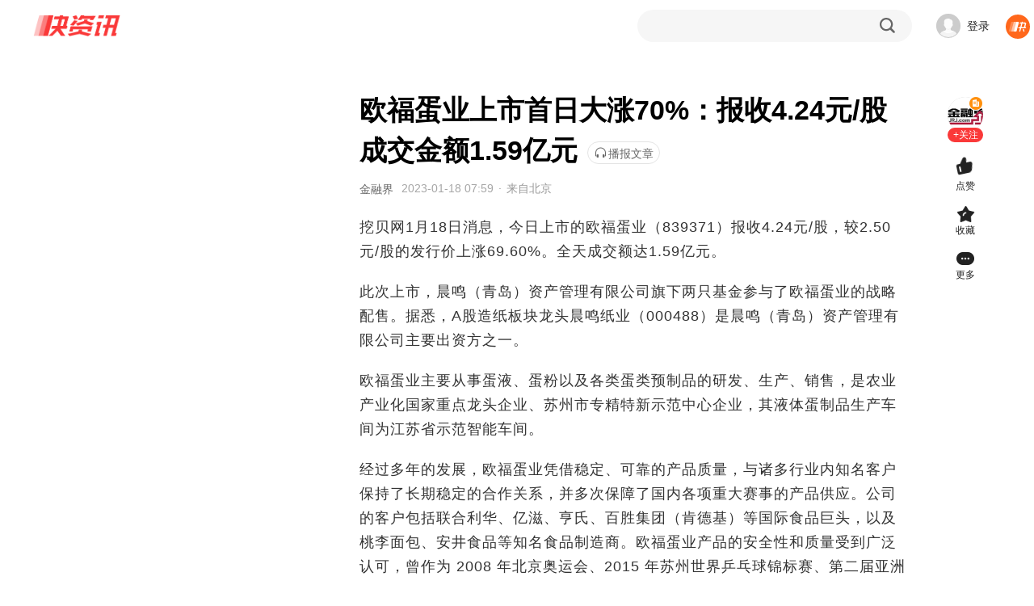

--- FILE ---
content_type: text/html; charset=utf-8
request_url: https://www.360kuai.com/pc/989d8a8cd99ae8e17?cota=3&kuai_so=1&sign=360_57c3bbd1&refer_scene=so_1
body_size: 20153
content:
 <!DOCTYPE html PUBLIC "-//W3C//DTD XHTML 1.0 Transitional//EN" "http://www.w3.org/TR/xhtml1/DTD/xhtml1-transitional.dtd"> <html lang="zh-CN" class=""> <head> <script>
    window.pageStartLoadTime = Date.now();
  </script>  <meta charset="UTF-8"> <meta name="viewport" content="width=device-width, initial-scale=1.0"> <title> 欧福蛋业上市首日大涨70%：报收4.24元/股 成交金额1.59亿元_【快资讯】 </title> <meta http-equiv="X-UA-Compatible" content="IE=edge"> <meta name="Keywords" content="快资讯，新闻资讯应用，头条，热点，科技，娱乐，健康，时尚，家居，教育，旅行，两性，美食，星座，阅读，个性化新闻"> <meta name="Description" content="挖贝网1月18日消息，今日上市的欧福蛋业（839371）报收4.24元/股，较2.50元/股的发行价上涨69.60%。全天成交额达1.59亿元。此次上市，晨鸣（青岛）资产管理有限公司旗下两只基金参与了"> <meta name="renderer" content="webkit"> <link rel="preconnect" href="https://m.look.360.cn" crossorigin /> <link rel="preconnect" href="https://papi.look.360.cn" crossorigin /> <link rel="preconnect" href="https://api.look.360.cn" crossorigin /> <link rel="preconnect" href="https://u.api.look.360.cn" crossorigin /> <link rel="dns-prefetch" href="https://m.look.360.cn" /> <link rel="dns-prefetch" href="https://api.look.360.cn" /> <link rel="dns-prefetch" href="https://papi.look.360.cn" /> <link rel="dns-prefetch" href="https://u.api.look.360.cn" /> <link rel="manifest" href="/manifest-detail.json"> <link rel="shortcut icon" href="https://p5.ssl.img.360kuai.com/t013ed96d9c4cf74064.png" type="image/x-icon" /> <meta name='360_ssp_verify' content='16ee400416b68f0acd12fe993e71bb4c' /> <meta name="og:release_date" content="2023-01-18 15:59:00" /> <meta property="og:type" content="news" /> <meta name="referrer" content="origin-when-cross-origin"> <meta property="og:title" content="欧福蛋业上市首日大涨70%：报收4.24元/股 成交金额1.59亿元" /> <!--2025全量！--> <link rel="stylesheet" href="https://s0.ssl.res.360kuai.com/static/4122be73d30d4739/css/detail2025/detail2025.css">  <!-- <link rel="stylesheet" href="/static/css/qhcs.css" > --><style>li.emoji-item:nth-child(15){display:none!important;}</style> <script>
   (function () {
      var ua = window.navigator.userAgent;
      var isIE = (ua.indexOf('MSIE ') > -1) || (ua.indexOf('Trident/') > -1);
      if (isIE) {
          var script = document.createElement('script');
          script.src = 'http://s8.qhres2.com/!2c4d7998/no-support-ie.js';
          document.head.appendChild(script);
      }
  }) ();
</script>  <script>
  window.ENV = window.ggconfig = {"waterFall":"YySoEF","detailRecommend":"qsdVZV","indexRecommend":"8yLvE8","detail_aside_gg_2":"2KQszu","comment_bottom_gg":"dusOBv_1999227","detail_aside_gg_3":"xW7yoY_2013341","detail_aside_gg_4":"h0W0wW","detail_aside_gg_1":"jDAIfk_2013324","detail_comment_top_gg1":"GK3G9I_2343086","detail_comment_top_gg":"mGvOif_2343087","home_aside_gg_3":"JucSwF","home_aside_gg_2":"gsCJHA","news24":"","detail_aside_gg_5":"V8VJcw","comment_gg":"","detail_content_top_gg":"GuKwSv_2064424","detail_pic_gg":"","btc":"SDYzsK","new_home_waterFall":"JFE0mB","new_home_news24":"","new_home_indexRecommend":"8yLvE8","new_home_aside_gg_2":"gsCJHA","new_home":true,"show_pic_gg":false,"waterfall_gg_n":{"detail":{"START":1,"STEP":2},"home":{"START":1,"STEP":2},"ndetail":{"START":1,"STEP":2}},"webp":true,"new_detail_waterFall":"hHI0ZV","new_detail_news24":{"id":"WPU6sr","row":8,"col":3,"pos":[2,4,6,8,10,12,14,16,18,20,22,24],"style":"col3"},"relate_gg":{"id":"nnfNe7","pos":[1,3,5,7,9,11,13,15,17,19,21,23]},"popup_gg":"oDRR2M","content_title_gg":"Uzm2KI","comment_bottom_js_gg":"","detail_bottom_left_gg":"l4BNih_2343091","detail_bottom_right_gg":"0bauCf_2343090","ndetail":true,"content_bottom_one_js":true,"comment":false,"hide_relate_news":false,"news24_recommend_exchange_position":true,"detail_pic_gg_2":"","btn_refresh_pos":"middle","all_people_see_gg":"X14dQX","author_bottom_all_people_see":false,"bucket":119,"no_comment_qid":["2779554476","543137957","3326338591","2954800951","3313478490","2546932519","1504258537","275197215","2761082137","301573331","3257002690","3279522607","634966752","3106449430","2990241891","2746995686","3188483572","3167140785","49314874","3392303953","1492342404","3421586644","1048159423","3078897648","3276037691","3297863955","3341469807","3341470128","3341469808","3341470129","3341469809","3341470130","3341469810","3341469811","3341470132","3341469812","3341470135","3341469813","3341470136","3341469815","3341470137","3341469816","3341470138","3341470139","3341470131","3341469817","3218292775","3338297504","3314592265","3227644693","3227644692","3227262706","2742896909","3484935845","3482734932","3167140785","3066608074","1031691957","3066578758","3066582206","3066578759","2828119120","192806974","3054216516","3054169582","3313478490","3129861548","3129860269","3129853219","3129853218","3129853217","22053991","3099609682"],"detail_bottom_ad_showid":"mDT5or","footer_ad":{"id":"gsi9AM","weekend":3,"weekday":3,"weekdayInterval":1800,"weekendInterval":1800},"cmt_list_gg_showid":"vS9eaD","mini_video_like_guide_B_open":false,"detail_comment_gg_insert_step":3,"mini_video_mid_right_info_flow_adv":{"id":"ujAL7C","start":0,"step":3},"article_top_window_ad":"","home_festival_end_time":1759939200000,"home_festival_page_body_bg_color":"#C13020","mini_video_end_loop_n":3,"home_festival_page_body_bg_normal_new_version":"https:\/\/p4.ssl.img.360kuai.com\/t110b9a93014d9ef1b037a5b4b7.png","hide_author_card":true,"home_festival_page_body_bg_small":"https:\/\/p4.ssl.img.360kuai.com\/t110b9a9301182868f784ece05d.png","bg_wall_gg":"gtos8Q","detailv9_float_btn_qrcode_show":true,"detailv9_float_btn_qrcode_gg_id":"cps6Hc","detail11_gg_reward_video":{"showid":"VGo9bs","start":"0","step":"2","reward_video_articles":"9b2df56c54e563220,9336a944441417dfc,92efdc1e3a5cc9d25,","show_other_gg":true},"story_chapter_gg_id":"HTH0JS","story_detail_gg_middle":{"ggPos":299,"ids":[{"id":"9hsQmN","type":2}]},"playlet_vip_pay_btn_tag_jx":"\u9650\u65f6\u7279\u60e0","playlet_vip_hot_pay_btn_tag_jx":"\u9650\u65f6\u7279\u60e0","playlet_right_panel_vip_btn_jx":"\u65b0\u5ba20.01\u5143\u9886\u4f1a\u5458","story_vip_btn_tag":"https:\/\/p1.ssl.img.360kuai.com\/t016fe38600d7473715.png","member_btn_text":"\u4f1a\u5458\u514d\u8d39\u7545\u8bfb","story_key_tip":"","story_float_gg":"right","playlet_ad_sdk_rtb_showid":"pC4uNA","env_playlet_free_interval_ad_147":{"showid":"yUraRi","times":[30],"startIndex":2,"step":3},"story_pc2code":"0","mini_video_cpc_category_mask":["\u56fd\u5185","\u56fd\u9645","\u4e24\u4f1a","\u4e60\u8fd1\u5e73","\u674e\u514b\u5f3a","\u519b\u4e8b"],"waterfall_insert_text_ad":true,"mini_video_detail_lead_gg":"","detail_version":2025,"mini_video_adv_sdk":true,"zmtkch_gg_showid":"","popup_gg_show_num":3,"silent_popup_page":"artical_detail_new | artical_2025","playlet_loginAndPay_miniprogram":true,"vip_card_new_icon":true,"story_vip_tip":"\u4f1a\u5458\u4f4e\u81f30.18\u5143\/\u5929","event_fullscreen_modal_gg":"J6tceR","home_festival_page_body_bg_normal":"https:\/\/p4.ssl.img.360kuai.com\/t110b9a93014d9ef1b037a5b4b7.png","home_festival_page_body_bg_small_new_version":"https:\/\/p4.ssl.img.360kuai.com\/t110b9a9301182868f784ece05d.png","home_festival_page_header_bg":"https:\/\/p4.ssl.img.360kuai.com\/t110b9a9301e2766f35474a25a9.png","mini_video_mp_popup_count":400,"home_festival_start_time":1759248000000,"story_detail_pic_middle":{"ggPos":400,"id":"1yixnQ","type":2},"novel_allBooks_newSubs":["2023-09-05","2023-09-20"],"myw_101_free_playlet_ad_showid":"SvTs9g","nexttuji_rightcontent_bottomgg":{"id":"pqTj6M","pos":{"START":1,"STEP":2}},"myw_101_free_playlet_ad_step_config":{"step":0,"start":1},"tuji_popup_gg":"","nexttuji_contentcard_lastpage_bgg":"cZE9kD","cityListConfig":{"START":0,"STEP":1,"INSERT":3,"MLIST_N":6},"zmt_ids_hide_ad":"3302247673,2415787,3364206392,1354105053,3295455720,3293779821","zmt_brand_data_hide":true,"webp_quality":60,"videodetail_append_data":true,"video_play_time":"10|120","video_play_showid":"fiwwrV","video_pause_showid":"xW5F2a","video_detail_left_showid":"qACzf4","game_top_ad":false,"video_detail_left_ad_config":"2|2","detail_video_relate_next":true,"detail_v9_bottom_zan":true,"detail_v9_behaviour_beat":true,"tuji_detail_top_pos_ads":"","article_text_gg_pos":[0,2,4,6,8,10,12,14,16,18,20],"detail_middle_bar_ad":{"start":1603209600000,"end":1605110400000,"bigimg":"https:\/\/p3.ssl.img.360kuai.com\/t015a7be191b2a4fcd6.png","bigimghover":"https:\/\/p1.ssl.img.360kuai.com\/t0122fca7efa28ae2d3.png","smallimg":"https:\/\/p3.ssl.img.360kuai.com\/t0116ec621ae732e104.png","smallimghover":"https:\/\/p2.ssl.img.360kuai.com\/t019fb8ee4185653819.png","bubble":"https:\/\/p5.ssl.img.360kuai.com\/t01330defe20c248273.png","url":"https:\/\/s.click.taobao.com\/tbilHvu"},"tuji":true,"detail_behaviour_beat":true,"novel_fullscreen_ad":{"showid":"6SCp5d","timesPerDay":2,"time":10,"stepTime":3},"topic_v2":true,"detail11_gg_popup_showid":"MnMQG9","silent_popup_bigcard_ad_showid":"TP3Ha2","enable_newtype_recom_mlist_in_home":true,"show_short_anime_homepage_banner_swiper":true,"short_anime_tabs_list":[{"title":"\u6f2b\u5267\u70ed\u64ad\u699c","playC":"mjbaokuanju","card_style":"v:intro","icon":"https:\/\/p2.ssl.qhimg.com\/t110b9a9301e50bca65ff445151.png"},{"title":"\u4eba\u6c14\u65b0\u756a","playC":"mjnew","card_style":"v:intro","icon":"https:\/\/p0.ssl.qhimg.com\/t110b9a9301b85d9270e9727f98.png"},{"title":"\u9ad8\u5206\u7cbe\u9009","playC":"mjrecommend","card_style":"v:intro","icon":"https:\/\/p3.ssl.qhimg.com\/t110b9a9301ecfa52da44054b7a.png"},{"title":"\u8868\u60c5\u5305\u5267\u573a","playC":"mjbiaoqingbao","card_style":"v:intro","icon":"https:\/\/p5.ssl.qhimg.com\/t110b9a9301aacbde5ae5ecf3b5.png"}],"comment_topic_v2":false,"my360kancom":true,"moyuwan_hide_comment_list":["9fa63ccb18b1a515e",""],"launch_home_signs":["360_8750149e"],"comic_bottom_right_gg":"CyqDDv_2360749","launch_novel_entry_jump_tag":["nxscvrT0"],"comic_bottom_left_gg":"HuEL5r_2360748","mini_video_comment_open":true,"playlet_duration_video_ad_is_scaled":false,"live_recommended_list_channel_map":{"3703689":"yuebing_video","3703691":"yuebing_video","3703693":"yuebing_video"},"attention_card":4,"live_enable_zan":false,"story_chapter_gg_timer":10000,"novel_vip_single_btn":true,"footer_yy_ad_enable":false,"novel_small_screen_close_sidebar":true,"video_playlet_orientation_auto_fit_channels":["wangyinxuexgzgh","moriweijidiyijv","moriweijidierjw","moriweijidisanjy","aiyijinshi","anheixiyou","quanqiuzhisxjybb","neixienianwsqdaq","yujiesuoyaoju","dubuxiaoyao","zuiqiangshengji","wuzhishanzhifrp","wobuguoshigedljx","tingdaosyxswdzy6","shenyiwokygzctx","woyiwaiqulesfqj","wozaimosgzsswsfl","zsbljjhglzhhfl","yssjtmxwfcwxtmbd","daoftgwjrzslsw9","ybxylypdwzccfld2","fuyoubaojianyuan","wujiabaodhwjcwsf","morijldxsjnsc","moshijihanbfznys","morishengcunfaze","guizeguaitanhyzx","moshilailsyqyds9","bingfzskjjxsjyn","qinglongjue","tiandiqianzhuang","chonghuifuyunbqq","shuwanzhongsj","wozidengxtjtdyj","wozidengxtjtdej","cygdxtdwkkcrdyj","cygdxtdwkkcrdej","taozhiyaoyat","taozhiyaoyaodie5","taozhiyaoyaodis1","cpmrhwkypfjldy0","ybxylypdwzccfld2","stdhcgdwkxtcqcxy","stdhcgdwkxtcqcx9","stdhcgdwkxtcqcx8","zhongshengdmrqyt","susheguizeguait","chuanyd7ndydwfzm","aihuixiaoshf","juwubang","linxiaobaochuan","gaizaoxiaomowang","taoliguiyuaq","maicaijinghur","woyonghedanlaixm","liqingfengcyzl"],"nexttuji_leftflow_gg":{"id":"jMw7fG","pos":{"START":1,"STEP":3}},"novel_read_left_top_sdk_ad_showid":"UVDOUW","subscribe":true,"ngw_vip_data":" { tip: '\u4f1a\u5458\u4f4e\u81f30.24\u5143\/\u5929', money: 0.24 }","author_card_ad":false,"v6detail_author_list":[{"author_ids":["3499720553"],"blocks":["ad"],"showid":"JU4cS1"}],"author_page_miniVideoTabV2_switch":true,"author_page_videoTabV2_switch":true,"novel_reader_recflow_new_window":true,"tx_h5_live_dispaly_comment_entry":false,"tx_tencent_ad_report_config":{"limit":0,"probability":0.83},"silent_popup_ad_position":"1-6-8-14","comic_detail_waterFall":{"id":"rDthE4","START":1,"STEP":3},"novel_reader_show_rec_flow":true,"mini_video_activity_config":{"mobile":{"bgSrc":"https:\/\/p5.ssl.qhimg.com\/t110b9a9301d384867e21e4d32c.png","bottom":352,"size":275,"background":"#EC3B3B"},"pc":{"bgSrc":"https:\/\/p4.ssl.qhimg.com\/t110b9a93016a0e36466ba0372a.png","bottom":352,"size":275,"background":"#EC3B3B"}},"crypto":true,"novel_vip_modal_banner":true,"cmt_list_gg_type":"new","footer_ad_type":"v3","footer_ad_v3_conf":{"pos":"center","time":10},"content_title_quene_gg":false,"detail_flow_related":true,"detail_follow_zmtlist":true,"detail_left_float_gg_nohide":true,"comment_at_robot_list":[{"nickname":"\u5feb\u5f6a\u54e5","qid":"3486917028","extra_name":"\u5927\u54e5\u4e13\u603c\u73bb\u7483\u5fc3"},{"nickname":"\u5feb\u5c0fpa","qid":"3455439929","extra_name":"\u4eba\u95f4\u6e05\u9192\u5927\u5973\u4e3b"},{"nickname":"\u5feb\u68a6\u59d0","qid":"3486917042","extra_name":"\u6700\u6696\u5fc3\u7684\u5927\u59d0\u59d0"},{"nickname":"\u5feb\u963f\u8870","qid":"3490120478","extra_name":"\u7b49\u7231\u7684\u5b64\u5355\u5b85\u7537"},{"nickname":"\u5feb\u8001\u80e1","qid":"3486917026","extra_name":"\u6b63\u80fd\u91cf\u8bc4\u8bba\u5458"}],"detail_comment_gg_insert_start":2,"microblog_first_detail_kaitong":false,"shop_home_categories":[{"c":"jingxuan","name":"\u7cbe\u9009"},{"c":"jueduihaojia","name":"\u7edd\u5bf9\u597d\u4ef7"},{"c":"jiajujiazhuang","name":"\u5bb6\u5c45\u5bb6\u88c5"},{"c":"shipinshengxian","name":"\u98df\u54c1\u751f\u9c9c"},{"c":"jiayongdianqi","name":"\u5bb6\u7528\u7535\u5668"},{"c":"fushixiebao","name":"\u670d\u9970\u978b\u5305"},{"c":"yundonghuwai","name":"\u8fd0\u52a8\u6237\u5916"},{"c":"gehuhuazhuang","name":"\u4e2a\u62a4\u5316\u5986"},{"c":"muyingyongpin","name":"\u6bcd\u5a74\u7528\u54c1"}],"detail_top_nav_yyconfig":{"icon":"https:\/\/p3.ssl.qhimg.com\/t01f8f435f66582d168.png","name":"\u70ed\u5267","pos":4,"url":" https:\/\/www.360kuai.com\/Mvideo\/duanju","tagIcon":""},"shop_home_banner":["https:\/\/p1.ssl.img.360kuai.com\/t110b9a930121bda1437f2901f9.png"],"detail_tuji_attention_tooltip":true,"microblog_first_detail_scroll_toast_vip":true,"novel_xcx_code_left":true,"novel_code_active_tip":{"normal":"https:\/\/p0.qhimg.com\/t11098f6bcd49784a695029160b.png","dark":"https:\/\/p0.qhimg.com\/t11098f6bcde50db004fdd017d4.png"},"economic_channel_ad":{"start":"1603123200000","end":"1603987200000","img_src":"https:\/\/p0.ssl.img.360kuai.com\/t0117de56eda8c11d66.jpg","url":"https:\/\/c.ssp.360.cn\/t?type=19&pub=1153552_899282_2380668&cus=0_0_0_20414_0&url=http%3A%2F%2Fwww.xafy.edu.cn%2F"},"microblog_rightTopPayGuide_config":{"backgroundImg":"https:\/\/p4.ssl.img.360kuai.com\/t110b9a930173c973a617a7db72.png","buttonImg":"https:\/\/p4.ssl.img.360kuai.com\/t110b9a930149649f214a4cea79.png","text":"\u7279\u60e0\u597d\u7269\u9886\u5238\u4eab\u4f4e\u4ef7","link":"https:\/\/www.360kuai.com\/pc\/shop"},"detail_zmtlist_card":true,"detailv9_full_screen_zan":true,"localCity_activity_btn":"\u6233\u4e00\u4e0b","detailv9_show_new_live":true,"novel_copyright_code":true,"short_drama_tabs_list":[{"title":"\u70ed\u64adTOP\u699c","playC":"djbaokuanju","card_style":"v:intro","icon":"https:\/\/p2.ssl.qhimg.com\/t110b9a9301e50bca65ff445151.png"},{"title":"\u8d85\u524d\u70b9\u64ad","playC":"dj_fufeinew","card_style":"v:tag\u00a0+\u00a0intro","icon":"https:\/\/p0.ssl.qhimg.com\/t110b9a9301b85d9270e9727f98.png"},{"title":"\u5dc5\u5cf0\u699c","playC":"new_dj_dianfeng","card_style":"v:tag\u00a0+\u00a0intro","icon":"https:\/\/p3.ssl.qhimg.com\/t110b9a9301ecfa52da44054b7a.png"},{"title":"\u514d\u8d39\u4e13\u533a","playC":"txdj_vip","card_style":"v:tag\u00a0+\u00a0intro","icon":"https:\/\/p5.ssl.qhimg.com\/t110b9a9301aacbde5ae5ecf3b5.png"}],"emoji_show":true,"show_short_drama_homepage_banner_swiper":false,"short_drama_homepage_menus":[{"name":"\u5168\u90e8\u5267\u96c6","playC":"all","bg":"https:\/\/p4.ssl.img.360kuai.com\/t110b9a930144c69c36db703b3c.png"}],"home_feedback_entry":true,"novel_vip_auto_show":true,"jifen_logout_task_gg_id":"bZ51LJ","detail11_page_qrcode_config":{"all":"1"},"jifen_task_game_gg_id":"eYTUxa","playlet_ad_sdk_insert_step":0,"jifen_task_gg_id":"Pvelvc","detailv9_audio":true,"kuaichuanhao_menu":false,"kzx_base":"1.3.11","ip_show":true,"left_flow_refresh_topbar":300,"level_update_modal_show":true,"login_user_info":"v2","mini_video_default_muted":true,"mini_video_detail_card_dmfd_switch":true,"mini_video_detail_mouse_wheel":true,"mini_video_duan_install_silent":true,"mini_video_duan_laxin_switch":{"open":true,"status":[1]},"mini_video_mid_right_operate_adv":{"open":true,"cardRetract":300,"sourceC":""},"mini_video_error_stat_switch":true,"mini_video_feed_navigation":true,"mini_video_immersive_switch":true,"mini_video_no_poster":true,"playlet_overlay_countdown_duration":10,"mini_video_init_video_show_compilation":true,"playlet_play_end_countdown_duration":5,"playlet_interval_video_ad_is_scaled":false,"video_ad_sdk_countdown_duration":10,"playlet_middle_ad_play_rule_147":{"head_no_ad_count":1,"step":0},"mini_video_origin_navigation":true,"mini_video_red_packet":{"icon":"https:\/\/p1.ssl.img.360kuai.com\/t01e080201955be0d10.png","text":"\u6d77\u91cf\u77ed\u5267\u514d\u8d39\u770b\uff0c\u5c3d\u5728\u751c\u867e\uff01>","textColor":"red","target":"https:\/\/www.360kuai.com\/mvideo\/duanju"},"mini_video_init_show_collect_tag":true,"mini_video_right_panel_fetch_n":{"collectTag":20,"author":20},"mini_video_init_show_commerce":true,"mini_video_right_panel_loop_open":{"collectTag":true,"author":true},"mini_video_init_video_show_playlet":true,"mvideo_home_menu":[{"name":"\u793e\u4f1a","color":"","tag":"","c":"sv_social","icon":"https:\/\/p0.ssl.img.360kuai.com\/t0126aaa473d4d0ef55.png"},{"name":"\u5a31\u4e50","color":"","tag":"","c":"sv_entertainment","icon":"https:\/\/p4.ssl.img.360kuai.com\/t01bb1b4d8065f7f4fe.png"},{"name":"\u5f71\u89c6","color":"","tag":"","c":"sv_movieNtv","icon":"https:\/\/p5.ssl.img.360kuai.com\/t01f2903f727ba08a7e.png"},{"name":"\u641e\u7b11","color":"","tag":"","c":"sv_funny","icon":"https:\/\/p0.ssl.img.360kuai.com\/t0122be350020ce48b4.png"},{"name":"\u840c\u5ba0","color":"","tag":"","c":"sv_animal","icon":"https:\/\/p0.ssl.img.360kuai.com\/t01ab75cf0cd70aa50a.png"},{"name":"\u989c\u503c","color":"","tag":"","c":"sv_fashion","icon":"https:\/\/p0.ssl.img.360kuai.com\/t017d6a97616adbf878.png"},{"name":"\u6e38\u620f","color":"","tag":"","c":"sv_games","icon":"https:\/\/p0.ssl.img.360kuai.com\/t013dc34abe96a6db7b.png"},{"name":"\u52a8\u6f2b","color":"","tag":"","c":"sv_animation","icon":"https:\/\/p4.ssl.img.360kuai.com\/t0190e8d34c0e4890a0.png"},{"name":"\u7f8e\u98df","color":"","tag":"","c":"sv_food","icon":"https:\/\/p2.ssl.img.360kuai.com\/t01c7f0cc57fa80921f.png"},{"name":"\u5065\u5eb7","color":"","tag":"","c":"sv_health","icon":"https:\/\/p2.ssl.img.360kuai.com\/t01c40083b7307d9c8c.png"},{"name":"\u79d1\u666e","color":"","tag":"","c":"sv_knowledge","icon":"https:\/\/p1.ssl.img.360kuai.com\/t01938d8a51d3948507.png"},{"name":"\u624d\u827a","color":"","tag":"","c":"sv_accomplishment","icon":"https:\/\/p5.ssl.img.360kuai.com\/t016a3f713c6f4dd977.png"},{"name":"\u840c\u5a03","color":"","tag":"","c":"sv_baby","icon":"https:\/\/p0.ssl.img.360kuai.com\/t015a277dccc35cdc05.png"},{"name":"\u7efc\u827a","color":"","tag":"","c":"sv_varietyshow","icon":"https:\/\/p1.ssl.img.360kuai.com\/t0148ecb1289effb127.png"},{"name":"\u7edd\u6d3b","color":"","tag":"","c":"sv_trick","icon":"https:\/\/p3.ssl.img.360kuai.com\/t01150bd2b7e46e63ce.png"},{"name":"\u5065\u8eab","color":"","tag":"","c":"sv_fitness","icon":"https:\/\/p4.ssl.img.360kuai.com\/t012659cfc826698de9.png"}],"mini_video_like_guide_A_open":true,"mini_video_menu":[{"name":"\u7206\u70b9","color":"","tag":"","c":"2_safe_video_new","icon":"https:\/\/p0.ssl.img.360kuai.com\/t01fb59e599a773d1c7.png"},{"name":"\u641e\u7b11","color":"","tag":"","c":"sv_funny","icon":"https:\/\/p5.ssl.img.360kuai.com\/t0175486b4bd27b4677.png"},{"name":"\u5f71\u89c6","color":"","tag":"","c":"sv_movieNtv","icon":"https:\/\/p5.ssl.img.360kuai.com\/t01d03e5f154f45491a.png"},{"name":"\u989c\u503c","color":"","tag":"","c":"sv_fashion","icon":"https:\/\/p5.ssl.img.360kuai.com\/t018df9ddcf00dfe91f.png"},{"name":"\u52a8\u6f2b","color":"","tag":"","c":"sv_animation","icon":"https:\/\/p4.ssl.img.360kuai.com\/t0108a6cf32f43b1cd8.png"},{"name":"\u6e38\u620f","color":"","tag":"","c":"sv_games","icon":"https:\/\/p4.ssl.img.360kuai.com\/t01971e5595957186eb.png"},{"name":"\u7f8e\u98df","color":"","tag":"","c":"sv_food","icon":"https:\/\/p4.ssl.img.360kuai.com\/t016f49f7f082631143.png"},{"name":"\u840c\u5ba0","color":"","tag":"","c":"sv_animal","icon":"https:\/\/p0.ssl.img.360kuai.com\/t012524284e86064344.png"},{"name":"\u793e\u4f1a","color":"","tag":"","c":"sv_social","icon":"https:\/\/p4.ssl.img.360kuai.com\/t013f750c8337faacf7.png"},{"name":"\u5a31\u4e50","color":"","tag":"","c":"sv_entertainment","icon":"https:\/\/p5.ssl.img.360kuai.com\/t010be0784c5b455f9e.png"},{"name":"\u5065\u5eb7","color":"","tag":"","c":"sv_health","icon":"https:\/\/p2.ssl.img.360kuai.com\/t01c40083b7307d9c8c.png"},{"name":"\u79d1\u666e","color":"","tag":"","c":"sv_knowledge","icon":"https:\/\/p1.ssl.img.360kuai.com\/t01938d8a51d3948507.png"},{"name":"\u624d\u827a","color":"","tag":"","c":"sv_accomplishment","icon":"https:\/\/p5.ssl.img.360kuai.com\/t016a3f713c6f4dd977.png"},{"name":"\u840c\u5a03","color":"","tag":"","c":"sv_baby","icon":"https:\/\/p0.ssl.img.360kuai.com\/t015a277dccc35cdc05.png"},{"name":"\u7efc\u827a","color":"","tag":"","c":"sv_varietyshow","icon":"https:\/\/p1.ssl.img.360kuai.com\/t0148ecb1289effb127.png"},{"name":"\u7edd\u6d3b","color":"","tag":"","c":"sv_trick","icon":"https:\/\/p3.ssl.img.360kuai.com\/t01150bd2b7e46e63ce.png"},{"name":"\u5065\u8eab","color":"","tag":"","c":"sv_fitness","icon":"https:\/\/p4.ssl.img.360kuai.com\/t012659cfc826698de9.png"}],"novel_detail_gg_bottom_id":[{"type":0,"id":"19cZRn"},{"type":1,"id":"8CfGTb"},{"type":2,"id":"v1VxfU"}],"mini_video_qcms_split":"","novel_detail_gg_middle_id":[{"type":0,"id":"wcRnOl"},{"type":1,"id":"VX65KY"},{"type":2,"id":"LQJSu4"}],"mini_video_loop_next_animate":true,"novel_detail_hot_recommend_show":true,"p2pvideo":true,"pendant_interactive_gg":"","playlet_glist_abcode":"d","playlet_unlogin_charge":true,"popup":"","preview_pic_mode":true,"quc_random_switch":true,"detail_article_footer_main_mode":"'youlike'","detail_bottom_lazy_img":true,"detail_toolbar_has_zmt":true,"aaa":"LKXLKXLKX","story_gg_detault":{"img":"https:\/\/p4.ssl.qhimg.com\/t01b38d5d6cbff89b15.jpg","url":"https:\/\/fun.360.cn\/playgame?gameId=613&ad_source=iaa&srcid=jifen&djsource=QoeUEX","title":"\u4e0d\u6015\u624b\u6b8b\uff0c\u6d3e\u5bf9\u8d85\u8f7b\u677e \uff01\u5feb\u6765\u548c\u4f60\u7684\u642d\u6863\u4e00\u8d77\u75af\u72c2\u4e71\u6597\u5427\uff01"},"author_page_chosenTab_switch":true,"story_paycode":true,"story_tips":{"backgroundFeature":true,"dateRange":18},"story_version":2,"story_vip_list":"P01221020b12b2e,P012210222787cb,P01221027e22cb9,P012208059caaf7,P01221027022f30","cube_force_purphv":"QnCaKiS68Hn\nQnCGdNvD3jd","switch_new_video_detail":true,"topicv2_task_area":true,"tuji_black_sign":"360dh\n360_0de6261f\n360_8910f42c\n360_2b4058b3\n360_fc624efc\n360_fcf5961b\n360_3aa2b959\n360_e39369d1\n360_7bc3b157\n360_57c3bbd1\n360_6aa05217\n360_df5d7b7e\nbaike\n360_1208a660\n360_6d00629c\n360_d838ecb6\n360_79aabe15\nlook  \n360_aa58bd32\n360_a9931de8\n360_46b9a0ef\n360_684394a8\n360%5F684394a8\n360_cf71a426\n360_edf2f6aa\n360_205bc453\n360_5469fded\n360_802c86e3\n360_e26c9522\n360_a0ab86ec\n360_08a937e6\n360_fe17ca07\npctab\n360_2f7f67d4\n360_d058a970\n360_06f984f8\n360_79cf27fd\n360_0ed9f8f8\n360_09801ce2\n360_101b1016\n360_21192782\n360_de5bc722\n360_b7497603\n360_7513f821\n360_e8841d4a\n360_3fbc9d35\n360_c58990f0\n\n\n","detail_top_banner":{"start":1603209600000,"end":1605110400000,"img":"https:\/\/p4.ssl.img.360kuai.com\/t013308206a2c408ae5.jpg","url":"https:\/\/s.click.taobao.com\/coIoJvu"},"tuji_scene9_ch_photoV2":true,"video_detail_content_ad_config":"3|3","detail_v9_next_button_style":{"width":140,"color":"FA3939","backgroundColor":"FFF2F2"},"video_detail_content_showid":"54OY98","detailv9_jifen_entry":true,"novel_audio_rest_control_time":1800,"float_video_dhlm":["artical_detail_new","personal_zmt","new_home","new_second"],"video_detail_left_ad_type":1,"detail_silent_popup":{"showid":"Xk0wT2","start":3,"ad_gap":"2-2","delay_minutes":1},"article_info":true,"silent_popup_video_ad_showid":"KV1CNq","mini_video_add_client_desk_top_open":true,"mini_video_add_client_desk_top_playnum":6,"detail_car_inquiry_modal":true,"video_player_after_gg_min_time":180,"article_text_gg":{"id":"P4Y89g","pos":[0,2,4,6,8,10,12,14,16,18,20]},"tuji_barrage_gg":"aFHDvx","detail_left_float_gg_showid":"NPuArM","content_bottom_showcase_gg":"c2kbYM","video_player_after_gg_countdown":1060010,"video_player_pause_gg":"YHKAry","hide_content_font_feature":true,"detailV9_flow_top_single_pic_adv_showid":"sr1aQn","new_detail_waterFall_searchad":"s3bfc48c999","video_player_after_gg":"u6bTCG","mini_video_init_adv_qrcode":true,"mini_video_init_adv_marketing":true,"mini_video_new_adv_pos":{"start":1,"limit":3},"mini_video_ad_click_area_full_screen":false,"mini_video_open_new_adv_pos":true,"mini_video_cpc_video":{"id":"7UvkZg","showRBCard":false,"count":10},"mini_video_detail_pmp_gg":{"id":"MUzlRa","pos":{"START":1,"STEP":[4,4,4,4]},"newPos":{"startPos":50,"newStep":[3,4,3]}},"mini_video_adv_expe_param":"","ndetail_tuji_switch":false,"mini_video_search_box_rolling_test":true,"mini_video_has_search_box":true,"mini_video_search_box_carsouel":"like","mini_video_search_box_new_style":true,"vip_360":false,"sign":"360_57c3bbd1"};
  if(!window.ggconfig.kzx_base){
    window.ggconfig.kzx_base = '1.2.1'
  }
  if(!window.ggconfig.kzx_base_ad){
    window.ggconfig.kzx_base_ad = '0.0.4'
  }
  if(window.ggconfig.hide_relate_news) {
    // 相关新闻不显示的话底部广告不显示
    window.ggconfig.detail_bottom_left_gg = '';
    window.ggconfig.detail_bottom_right_gg = '';
  }
  
</script> <style>html.gray{filter:progid:DXImageTransform.Microsoft.BasicImage(grayscale=1);filter:grayscale(1);-webkit-filter:grayscale(1);}</style> <!--[if lt IE 9 ]> <script src="//s.ssl.res.360kuai.com/baomitu/es5-shim/4.5.10/es5-shim.min.js"></script> <script src="//s.ssl.res.360kuai.com/baomitu/es5-shim/4.5.10/es5-sham.min.js"></script> <script src="//s.ssl.res.360kuai.com/baomitu/json3/3.3.2/json3.min.js"></script> <script>
  (function () {
  	var e = "article,aside,footer,header,hgroup,nav,section,time".split(','),i = e.length;
  	while (i--) {document.createElement(e[i])}
  })();
  </script> <style type="text/css" media="screen">article,aside,footer,header,hgroup,nav,section{display:block;}</style> <![endif]--> <script>
    window.__pcurl_init_params__ = "url=989d8a8cd99ae8e17&cota=3&kuai_so=1&sign=360_57c3bbd1&refer_scene=so_1&city=local_&hdr_str=&hdr_code=0&gw_city_code=&province=&abtest=%7Cyk%3D&abcity=&abyk=";
  </script> </head> <body> <script type="text/javascript" src="//s0.ssl.res.360kuai.com/static/a3ba716a3aa5b6a3.js" crossorigin></script> <div id="app">  </div>  <script src="https://s0.ssl.res.360kuai.com/static/53fee59030c4d4df/js/lib/jquery-1.9.1.min.js"></script> <script src="https://s0.ssl.res.360kuai.com/static/66e9d67a3ffbdcc9/js/lib/jquery-cookie.js"></script> <script src="https://s0.ssl.res.360kuai.com/static/c5d94858aec363e8/js/lib/base64.min.js"></script> <!-- 红包雨 --><div class="front-view" id="doc-view-front"></div> <script>
    var cangbaoRedbagConfig = {};
    var festival_cangbao_v1_show = new Date() - localStorage.getItem('festival_cangbao_v1_show_last_time_v2') < 24 * 60 * 60 * 1000 || false;
    if (!festival_cangbao_v1_show && window.ggconfig.detail_redbags_rain_ads && window.ggconfig.detail_redbags_rain_ads.show) {
      cangbaoRedbagConfig = {
        isOn: 1,      //1开，0关
        startTime: new Date('2020/12/09 00:00:00'),   //开始时间
        endTime: new Date('2022/12/11 23:59:59'),     //结束时间
        cookie: 'festival_cangbao_v1',   //红包雨有效时间内只展示一次，冲量时可修改v1->v2
        rainStartTime: new Date('2020/12/11 00:00:00'),   //红包雨有效-开始时间
        rainEndTime: new Date('2022/12/11 10:30:59'),     //红包雨有效-结束时间
        url: window.ggconfig.detail_redbags_rain_ads.target,   //点击链接
        count: 12,   //红包雨个数
        rainRedbag: [window.ggconfig.detail_redbags_rain_ads.miniSkin],  //红包雨图片173*243
        fixRedbag: '',  //藏宝红包图片46*62
        lastRedbag: window.ggconfig.detail_redbags_rain_ads.bigSkin,
        lastRedbagStopTimeout: 3600,  //最后大红包强制掉落多久后停止, 不强制停止可设置为0
        lastRedbagStopTime: 3000,  //最后大红包强制停留多久, 不强制停止可设置为0
        duration: 7,  //单位：秒
        positions: []
      };
    }
  </script> <!-- end --> <script>
    window.addEventListener('load', () => {
      if ('serviceWorker' in navigator) {
        try {
          navigator.serviceWorker
          .register('/sw.js')
          .then(() => { console.log('Service Worker Registered success') });
        } catch (error) {
          console.log('Service Worker Registered failed');
        }
      } else {
        console.log('not support Service Worker')
      }
    });

    // todo: 调整location.search参数
    var qs = {};
		var searchParams = [location.search, window.__pcurl_init_params__].join('&').slice(1).split('&');
		for(var i = 0; i < searchParams.length; i++) {
      var params = searchParams[i].split('=');
      if(params.length !== 2) {
        continue;
      }
      params[0] = decodeURIComponent(params[0]);
      params[1] = decodeURIComponent(params[1]);
      qs[ params[0] ] = params[1];
    }

        window.uuid = "e7305f7c6587ad5f5651eea56399b647";
    window.guestuid = "e7305f7c6587ad5f5651eea56399b647";
        window.pageCheck = "1769054094|7daf5a28c9a86e134591f6670fb577fd";
    window.sign = "360_57c3bbd1" || "look";
    window.djsource = "";
    window.refer_scene = "so_1";
    window.scene = "";
    window.tj_url = "";
    window.tmprtp = "";
    window.hsid = "b13ba40f0e38c56233633cb10e924353";
    window.rawurl = 'http://zm.news.so.com/5a0e6c1669b60d406190d10f03583faa' || '';
    window.whoami = 'artical_2025' || '';
    window.cur_page = '' || '';
    window.max_page = '' || '';
        window.__INITIAL_DATA__ = '\
ezJzZYN2bIQjOosjRHV1YXltIkp8InNidHVob4J6IkojZXNwbn9ueTItInNwboRmboQjOjI9cE5ddUY{MUZddUhlMXRddUdnNUEyXIU3N{A5MUhddUY2ZUVddUZlOEhddUYxNnZddXZnMHNddURmY3FddUY2ZUVddURmMHFddUVmMEJddUc3OERddUZjMkdddUc6OHZddUg3Y3JddURmMXFddXZnMEg5M{k{N{FddXZnMElddUYzYUVddUY2M{Y1LkI1XIU2MUQ{XD9ddUgxYUFddXZnMHNddUhnOEMzLkUxXIU2MUQ{XD9ddUgxYUFddUc3OERddUU{ZEFddUg5NHNddURmZkdddURmMHFddUZlYUg3OT43MDVddUMxMEJddUUyNkhddUU6MklddUYzMUBddURmYURddUk5OXRddUhnYnUyLkU6XIU1ZXJnXIU2MUQ{XIU{MEAzPGwwcE49cE5ddUZjNkRddUZjMkFddURmMHFddUVmMEJddXZnMHNddUY3NkhddUlmMkNddXZnMEhddUk4NUJddUVkOXJddXZnMElddUhlNERddURmYUdddUdjYUFddUc1MEZddUY4MElddUk3NUBddUUyNnNddUU{ZkhddUY2ZEdddURmMHJddURmMkRddUU{ZXFddUU4ZnFddUkyZEFddUU{Y{JddURmMHVddURmOEZddUZjMkdddUc6OHZddUg3Y3JddURmMXFddUc3OERddUYzMUhddUc2NkVddUkyNHRddUU2MnVddUMxMEJddUY{NnVddUYxOElddXZnMHNCXIU5MHEyXIU6MEIxXIU4ZXI5XIU3N{dnXIU2N{U4XIU6Zkk6XIU2OUM1XIU3NkY5XIU6ZUI{XIU4ZXI5XIU1ZUFiXIVnZkA5MEAxNEg5XIVnZkA6XIU3NkJnXIU3NkY5XIU6ZUI{XIVnZkA5XIU6N{UzXIU2Y{[base64]/[base64]/[base64]/[base64]';
        // 透传 tj_ 开头的参数
    for(var k in qs) {
      if(k.indexOf('tj_') === -1) {
        continue;
      }
      window[k] = qs[k];
    }

    // abtest云控到真实云控的映射
    if (window.ggconfig.abtest === 'videodetail1') {
      window.ggconfig.videodetail_version = 1;
    }
  </script> <!-- 红包雨 --> <!-- end --> <script src="https://s0.ssl.res.360kuai.com/static/8d349e058fa05030/js/detail2025/vendors.dll.js" crossorigin></script> <script src="https://s0.ssl.res.360kuai.com/static/b8ac2710e3c97e24/js/detail2025/detail2025.js" crossorigin></script>  <script src="//static.mediav.com/js/mvf_gplus3.js"></script> <script defer async src="https://s0.ssl.res.360kuai.com/static/51495294058e91f6/js/mini-video/silentInstall.js" crossorigin></script> <script>
    (function(b,a,e,f,c,g,s){g=a.getElementsByTagName(e)[0];s=a.createElement(e);s.src="https://s0.ssl.res.360kuai.com/static/"+f+".js";s.async=!0;s.onload=c;g.parentNode.insertBefore(s,g)})(window,document,"script","4614ca638d4e1e5f",function(){
      var random = Math.floor(Math.random() * 100) + 1;
      var appName = "detail2025";
      
      if(random < 6) {
        var moniter = new MetaMonitor({
          url: "https://s.hao.360.com/wzdh/performance.gif",
          commonParams: {
            appid: "kzx-detail",
            t: +new Date()
          }
        });
        moniter.setPathName('/' + appName);
      }
    });
  </script> </body> </html>

--- FILE ---
content_type: text/html
request_url: https://show-g.mediav.com/s?scheme=https&type=1&of=4&newf=1&reqtimes=2&showid=c2kbYM&refurl=&impct=3&uid=e7305f7c6587ad5f5651eea56399b647&imgfmt=1&tmprtp=&gnid=989d8a8cd99ae8e17&gntype=zmt&crec=0&recext=&jsonp=showcase1
body_size: 53
content:
(function(){
var json={};
window['showcase1'](json);
})();

--- FILE ---
content_type: text/html
request_url: https://show-g.mediav.com/s?scheme=https&type=1&of=4&newf=1&reqtimes=2&showid=cps6Hc&refurl=&impct=1&uid=&tmprtp=&jsonp=floatbtn1
body_size: 53
content:
(function(){
var json={};
window['floatbtn1'](json);
})();

--- FILE ---
content_type: text/html
request_url: https://show-3.mediav.com/s?scheme=https&type=1&of=4&newf=1&reqtimes=1&showid=oDRR2M&refurl=&impct=1&uid=e7305f7c6587ad5f5651eea56399b647&gnid=989d8a8cd99ae8e17&imgfmt=1&tmprtp=&title=%E6%AC%A7%E7%A6%8F%E8%9B%8B%E4%B8%9A%E4%B8%8A%E5%B8%82%E9%A6%96%E6%97%A5%E5%A4%A7%E6%B6%A870%25%EF%BC%9A%E6%8A%A5%E6%94%B64.24%E5%85%83%2F%E8%82%A1%20%E6%88%90%E4%BA%A4%E9%87%91%E9%A2%9D1.59%E4%BA%BF%E5%85%83&queryword=economy%3A%3Aa%E8%82%A1%20%E6%8C%96%E8%B4%9D%E7%BD%91%20%E5%AE%89%E4%BA%95%E9%A3%9F%E5%93%81&ytag=%E8%B4%A2%E7%BB%8F%3A%E9%87%91%E8%9E%8D%E8%AF%81%E5%88%B8%3A%E8%82%A1%E7%A5%A8&jsonp=__jp4
body_size: 49
content:
(function(){
var json={};
window['__jp4'](json);
})();

--- FILE ---
content_type: text/css; charset=utf-8
request_url: https://s4.ssl.res.360kuai.com/static/375d74876bdf508b/detail-activity-detector.css
body_size: 4067
content:
.cardv2__menu,.cardv2__menu__icon{position:relative}.cardv2__menu__icon{display:flex;justify-content:center;align-items:center;width:28px;height:28px;background:#FFF;border-radius:50%;cursor:pointer;z-index:2}.cardv2__menu__icon:hover{background:rgba(0,0,0,0.05)}.cardv2__menu__icon:hover + .cardv2__menu__box{display:block}.cardv2__menu__icon span{width:3px;height:3px;background:#222;margin:0 2px;border-radius:50%}.cardv2__menu__box{position:absolute;left:-110px;top:-2px;display:none;z-index:1;cursor:pointer}.cardv2__menu__box:hover{display:block}.cardv2__menu__item{width:100px;height:32px;line-height:32px;box-sizing:border-box;padding:0 12px 0 32px;margin-right:10px;font-size:14px;color:#222;border-radius:4px;box-shadow:0 1px 12px 0 rgba(0,0,0,0.08);background:#FFF url(https://s0.ssl.res.360kuai.com/static/d386940c44fd5ea7.svg) no-repeat 12px center}@keyframes shake{0%{transform:translateY(70px)}90%{transform:translateY(-10px)}100%{transform:translateY(0px)}}.cardv2__big .cardv2__menu__icon{background:transparent}.cardv2__big .cardv2__menu__icon span{background:#fff}.cardv2__big .cardv2__menu__icon:hover{background:#f6f6f6}.cardv2__big .cardv2__menu__icon:hover span{background-color:#000}.cp-cp--canclick{cursor:pointer}.cp-cp--canclick:hover{color:#FA3839}.cp-ip__wrapper{position:relative;z-index:1}.cp-ip__wrapper img{width:100%;height:100%}.cardv2__big{display:flex;width:472px;height:236px;flex-direction:column;color:#FFF;cursor:pointer;background-size:cover;position:relative}.cardv2__big__opad{position:absolute;right:10px;top:10px;background-color:rgba(0,0,0,0.2);color:#fff;line-height:14px;font-size:12px;border-radius:2px;padding:2px 4px}.cardv2__big__img{border-radius:6px;overflow:hidden}.cardv2__big__content{position:absolute;left:0;bottom:0;width:100%;border-radius:6px;box-sizing:border-box;padding:12px 20px;background:linear-gradient(180deg,rgba(0,0,0,0) 0,rgba(0,0,0,0.8) 100%)}.cardv2__big__title{color:#FFF;font-size:18px;line-height:28px;font-weight:700}.cardv2__big__info{margin-top:2px}.cardv2__big__info .cardv2__zmt span{color:#fff}.cardv2:hover .cardv2__normal__cover{opacity:.3}.cardv2__normal{width:232px;border-radius:6px 6px 0 0;display:flex;flex-direction:column;justify-content:space-between;position:relative}.cardv2__normal__cover{position:absolute;width:100%;height:100%;left:0;top:0;pointer-events:none;transition:opacity 1000ms}.cardv2__normal__img{cursor:pointer;border-radius:6px 6px 0 0;overflow:hidden;position:relative}.cardv2__normal__content{display:flex;flex:1;flex-direction:column;justify-content:space-between;padding:12px 14px;min-height:106px}.cardv2__normal__title{color:#222;font-size:16px;font-weight:700;line-height:26px;cursor:pointer;position:relative;top:-4px}.cardv2__normal__title:hover{color:#fa3939}.cardv2__normal__info .cardv2__zmt span{color:#666}.cardv2__title{overflow:hidden;text-overflow:ellipsis;display:-webkit-box;-webkit-line-clamp:2;-webkit-box-orient:vertical}.cardv2__bottom__info{display:flex;justify-content:space-between}.cardv2__zmt{font-size:14px;line-height:28px;cursor:pointer}.cardv2__zmt img{width:20px;height:20px;border-radius:50%;margin-right:6px;vertical-align:middle;box-shadow:0 0 0 1px #eee;display:inline-block}.cardv2__zmt span{vertical-align:middle;color:#666}.dislike__menu__ad,.dislike__menu__ad__icon{position:relative}.dislike__menu__ad__icon{display:flex;justify-content:center;align-items:center;width:28px;height:28px;background:#FFF;border-radius:50%;cursor:pointer;z-index:2}.dislike__menu__ad__icon:hover{background:rgba(0,0,0,0.05)}.dislike__menu__ad__icon:hover + .dislike__menu__ad__box{display:block}.dislike__menu__ad__icon span{width:3px;height:3px;background:#222;margin:0 2px;border-radius:50%}.dislike__menu__ad__box{position:absolute;bottom:0;left:-118px;display:none;z-index:1}.dislike__menu__ad__box__content{margin-right:10px;cursor:pointer;border-radius:4px;background:#fff;box-shadow:0 1px 12px 0 rgba(0,0,0,0.08);overflow:hidden}.dislike__menu__ad__box:hover{display:block}.dislike__menu__ad__item{width:110px;height:36px;line-height:36px;box-sizing:border-box;font-size:14px;text-align:center;color:#222;border-top:1px solid #eee;background:#fff}.dislike__menu__ad__item:nth-child(1){border:none}.dislike__menu__ad__item:hover{background:#f0f1f2}@keyframes shake{0%{transform:translateY(70px)}90%{transform:translateY(-10px)}100%{transform:translateY(0px)}}.cardv2__ad__src{float:left;font-size:14px;line-height:28px;color:#666;cursor:pointer}.cardv2__ad__src__icon{display:inline-block;width:32px;height:20px;border-radius:2px;text-align:center;font-size:12px;color:#fff;opacity:.7;line-height:20px;position:absolute;right:4px;top:4px;background-color:rgba(0,0,0,0.2)}.cardv2__dislike{display:flex;justify-content:center;align-items:center;flex-direction:column;cursor:default;background:#d3dbfc;background:linear-gradient(125deg,#d3dbfc 0,#fdf 100%)}.cardv2{height:236px;margin-bottom:8px;border-radius:6px;background-color:#FFF;overflow:hidden;position:relative}.activity-paused-popup-modal{z-index:100100!important}.silent-popup-placeholder-container{display:flex;flex-wrap:wrap;justify-content:space-between;height:fit-content}.activity-paused-popup{width:990px;height:620px;border-radius:8px;background-color:#fff;display:flex;flex-direction:column;margin:0 auto;position:relative}.activity-paused-popup__title{font-size:14px;font-weight:700;position:relative;height:48px;line-height:24px;padding:12px 16px;border-bottom:1px solid #e8e8e8}.activity-paused-popup__close{width:24px;height:24px;border:0;padding:0;background-color:transparent;cursor:pointer;position:absolute;right:12px;top:12px;opacity:.7}.activity-paused-popup__closeTip{background-color:#000;color:#fff;font-size:14px;line-height:28px;height:28px;padding:0 15px;position:absolute;right:0;top:-42px;border-radius:4px}.activity-paused-popup__content{display:flex;flex-wrap:wrap;justify-content:space-between;flex:1;padding:12px 16px;padding-right:10px;background-color:#f3f3f3;overflow:auto;scrollbar-width:thin;border-bottom-left-radius:6px;border-bottom-right-radius:6px;overscroll-behavior:contain}.activity-paused-popup__tip__cnt2{color:#fff;font-size:16px;line-height:24px;font-weight:700}.activity-paused-popup__tip{position:absolute;top:-40px;left:0}.activity-paused-popup__tip__cnt{background-color:#000;color:#fff;height:28px;line-height:28px;border-radius:14px;padding-right:20px;padding-left:20px}.activity-paused-popup__tip__icon{width:36px;height:36px;background:url(https://p0.ssl.img.360kuai.com/t0134b1dc2d53d45b82.png) no-repeat;background-size:contain;position:absolute;z-index:2;top:-2px}.activity-paused-popup__close2{width:48px;height:48px;border-radius:24px;font-size:16px;line-height:16px;background-color:rgba(0,0,0,0.5);cursor:pointer;border:0;color:#fff;z-index:100;position:absolute;right:16px;top:16px}.silent-popup-tab-item{border:0;background-color:transparent;font-size:18px;font-weight:700;line-height:24px;padding:0 0;margin-right:40px;cursor:pointer;position:relative}.cardv2__ad__src img{width:20px;height:20px;border-radius:50%;margin-right:6px;vertical-align:middle;box-shadow:0 0 0 1px #eee;display:inline-block}.cardv2__dislike div{color:#666;font-size:14px;margin-top:10px}.cardv2__dislike img{display:block;width:40px;height:36px;margin-bottom:20px}.activity-paused-popup__close::after{display:block;content:'';width:12px;height:12px;background-image:url(https://p0.ssl.img.360kuai.com/t014db4627a5e87e05a.png);background-size:contain;background-repeat:no-repeat;margin:6px auto}.activity-paused-popup__closeTip::after{display:block;content:'';width:10px;height:10px;background-color:#000;position:absolute;bottom:-5px;right:18px;transform:rotate(45deg);transform-origin:center}.activity-paused-popup__close2:after{content:'';position:absolute;top:0;bottom:0;left:0;right:0;background:url(https://p0.ssl.img.360kuai.com/t01d48c91812f612976.png) no-repeat center;background-size:16px 16px}.card__big .dislike__menu__ad__icon{background:rgba(255,255,255,0.7)}.cardv2__big__ad .cardv2__ad__src{color:#666}.cardv2__big__ad .cardv2__big__content{background:#fff;border-top-left-radius:0;border-top-right-radius:0}.cardv2__big__ad .cardv2__big__title{color:#222;font-size:16px;-webkit-line-clamp:1}.cardv2__big .cardv2{margin-bottom:0}.is-360 .cardv2__ad__src__icon{display:none}.cardv2:hover{box-shadow:0 1px 5px 0 rgba(0,0,0,0.12),0 0 0 1px rgba(0,0,0,0.01)}.is-v2 .cardv2{margin-bottom:16px}.is-v2 .activity-paused-popup{background-color:transparent;height:100%;width:100%;overflow:hidden}.is-v2 .activity-paused-popup__header{height:72px;width:976px;margin:0 auto;box-sizing:border-box;padding-top:30px}.is-v2 .activity-paused-popup__body{height:calc(100vh - 72px)}.activity-paused-popup__close:hover{opacity:1}.is-v2 .activity-paused-popup__content{background-color:transparent;padding:0 calc((100vw - 976px)/2);height:100%;width:100%;min-width:976px}.activity-paused-popup__close2:hover{background-color:rgba(0,0,0,0.8)}.silent-popup-tab-item.is-active,.silent-popup-tab-item:hover{color:red}.cardv2__big__ad .img__container img{min-height:auto!important}.silent-popup-tab-item.is-active:after{content:'';display:inline-block;height:2px;width:100%;background-color:red;cursor:default;position:absolute;top:34px;left:0;vertical-align:top}.card__big .dislike__menu__ad__icon:hover{background:#FFF}.cardv2.is-colorfull .cardv2__menu__icon,.cardv2.is-colorfull .dislike__menu__ad__icon{background-color:transparent}.activity-paused-popup-modal.modal.is-v2{background-color:rgba(0,0,0,0.8)}.is-v2 .activity-paused-popup .cardv2__big{width:480px!important}.is-v2 .activity-paused-popup .cardv2__big__img img{width:100%!important}.cardv2.is-colorfull .cardv2__menu__icon:hover{background-color:#fff}.cardv2.is-colorfull .dislike__menu__ad__icon:hover{background-color:#FFF}.is-v2 .activity-paused-popup .cardv2__big__img .img__container{width:100%!important}.silent-popup-tab-badge{display:inline-block;height:16px;line-height:16px;font-size:12px;background-color:#fa3939;color:#fff;min-width:28px;border-top-right-radius:8px;border-bottom-right-radius:8px;border-top-left-radius:8px;position:relative;top:-13px;left:4px}.bottom-ad{margin-top:30px;margin-bottom:-9px}.ad-outer-wrapper{position:relative}.close-icon{position:absolute;right:12px;bottom:13px;display:inline-block;width:8px;height:8px;cursor:pointer;background-size:contain;background-image:url("https://s3.ssl.res.360kuai.com/static/2de1668092c572e7.svg")}.right-bottom{display:block;margin-top:auto;font-family:PingFang SC;font-size:12px;color:#999;line-height:1}.ad-wrapper,.style0-wrapper{background-color:#f6f6f6;border-radius:3px}.ad-wrapper{position:relative;display:flex;padding:20px}.style0-wrapper{display:flex;padding:20px;padding-bottom:16px}.style2{display:flex}.style4-wrapper{justify-content:space-between}.fiction-nav-button{width:140px;height:40px;color:#fff;background-color:#444;border-radius:20px;font-size:16px;font-weight:700;border:0}.middle-ad .base-ad{margin:30px auto}.fiction-adv-container.hide,.base-ad.hide{display:none}.base-ad .img-wrapper{position:relative;border-radius:3px;overflow:hidden;cursor:pointer}.base-ad .ad-icon{position:absolute;top:4px;right:4px;display:inline-block;width:26px;height:14px;background-size:contain;background-image:url(https://p2.ssl.img.360kuai.com/t01f81f7411a361ef63.png)}.right-bottom .gg{position:relative;display:inline-block;padding-left:10px}.ad-wrapper:empty{display:none}.style0-wrapper .img-wrapper{position:relative}.style0-wrapper .title{font-family:PingFang SC;font-size:16px;color:#222;margin-top:10px;overflow:hidden;text-overflow:ellipsis;display:-webkit-box;-webkit-line-clamp:1;-webkit-box-orient:vertical;line-height:1}.style1-wrapper .style1{position:relative;display:flex;flex-direction:column;width:211px}.style1-wrapper .img-wrapper{margin-bottom:8px}.style1-wrapper .title{font-family:PingFang SC;font-size:16px;color:#222;line-height:24px;overflow:hidden;text-overflow:ellipsis;display:-webkit-box;-webkit-line-clamp:2;-webkit-box-orient:vertical}.style2 .left{margin-right:16px}.style2 .right{display:flex;flex-direction:column;justify-content:space-between}.style2 .title{font-family:PingFang SC;font-size:16px;color:#222;line-height:24px;overflow:hidden;text-overflow:ellipsis;display:-webkit-box;-webkit-line-clamp:2;-webkit-box-orient:vertical}.style3-wrapper .style3{display:flex;flex:1}.style3-wrapper .left{margin-right:16px}.style3-wrapper .right{display:flex;flex-direction:column;justify-content:space-between}.style3-wrapper .title{font-family:PingFang SC;font-size:16px;color:#222;line-height:24px;overflow:hidden;text-overflow:ellipsis;display:-webkit-box;-webkit-line-clamp:2;-webkit-box-orient:vertical;width:188px}.style4-wrapper .style4{width:288px}.style4-wrapper .title{margin-top:8px;font-family:PingFang SC;font-size:16px;color:#222;line-height:24px;overflow:hidden;text-overflow:ellipsis;display:-webkit-box;-webkit-line-clamp:1;-webkit-box-orient:vertical}.base-ad-video-wrapper .left{position:relative}.base-ad-video-wrapper.style2{width:100%;display:flex}.ad-wrapper .style0,.ad-wrapper .style1,.ad-wrapper .style2,.ad-wrapper .style3,.ad-wrapper .style4{cursor:pointer}.fiction-nav-button:active{opacity:.8}.fiction-nav-button.is-disabled{background-color:#eee;color:#999}.base-ad .img__container img{object-fit:cover;object-position:center}.right-bottom .gg::before{content:"\B7";position:absolute;top:50%;transform:translate(-8px,-50%)}.base-ad-video-wrapper .left::after{content:"";display:inline-block;position:absolute;top:4px;right:4px;width:26px;height:14px;background-size:contain;background-image:url(https://p2.ssl.img.360kuai.com/t01f81f7411a361ef63.png)}.base-ad-video-wrapper.style2 > div{overflow:hidden;border-radius:3px}.base-ad .img-wrapper .img__container{transition:transform .3s}.base-ad .title:hover{color:#FA3839;cursor:pointer}.style0-wrapper .style0:not(:last-child){margin-right:12px}.style1-wrapper .style1:not(:last-child){margin-right:13px}.style3-wrapper .style3:not(:last-child){margin-right:32px}.base-ad-video-wrapper.style2 .title{font-family:PingFang SC;font-size:16px;color:#222;line-height:24px;overflow:hidden;text-overflow:ellipsis;display:-webkit-box;-webkit-line-clamp:2;-webkit-box-orient:vertical}.base-ad-video-wrapper.style2 .right{display:flex;flex-direction:column;justify-content:space-between;margin-left:auto;width:calc(100% - 580px)}.base-ad-video-wrapper.style2 .right-bottom{display:block;margin-top:auto;font-family:PingFang SC;font-size:12px;color:#999;line-height:1}.base-ad .img-wrapper .img__container:hover{transform:scale(1.05,1.05)}.base-ad-video-wrapper.style2 .title:hover{color:#FA3839;cursor:pointer}.fiction-navigation{margin-top:30px;text-align:center}.fiction-cotainer{overflow:auto;padding:30px 24px}.fiction-title{font-size:24px;font-weight:700;color:#222;line-height:30px;text-align:center}.fiction-content{font-size:18px;line-height:36px;color:#222;margin-top:30px;transition:opacity 500ms}.fiction-qrcode{margin:0 auto;margin-top:40px;display:flex;align-items:center;justify-content:center}.fiction-qrcode__img{margin-right:16px;width:128px;height:128px;box-sizing:content-box;border-radius:4px;padding:4px;background-color:#F6F6F6}.fiction-qrcode__title{color:#222;font-size:18px}.fiction-qrcode__desc{color:#999;font-size:16px;margin-top:10px}.fiction-loading{height:100%;display:flex;justify-content:center;align-items:center}.ads-activity-nestedModal{position:absolute;top:50%;left:50%;transform:translate(-50%,-50%);display:flex;align-items:center;justify-content:center;max-width:100%;max-height:100%;border-radius:0}.ads-activity-nestedModal__enter{opacity:0;transition:opacity .3s}.ads-activity-nestedModal__enter-active,.ads-activity-nestedModal__exit{opacity:1}.ads-activity-nestedModal__exit{transition:opacity .3s}.ads-activity-nestedModal__exit-active{opacity:0}.ads-activity-nestedModal--full,.ads-activity-nestedModal--part{width:100%;height:100%}.ads-nested-modal__container{z-index:100100!important}.fiction-navigation button{margin:0 30px}.fiction-content img{display:block;margin:0 auto;max-width:100%}.fiction-qrcode__img img{width:100%}.ads-nested-modal__container_V2 .ads-activity-nestedModal{max-width:976px!important}

--- FILE ---
content_type: application/javascript; charset=utf-8
request_url: https://comment.360kuai.com/comment/lists?callback=jQuery19107278580146128792_1769054097314&type=1&page_key=7b16f5b2aa3427d8&page=1&from=0&client_id=15&start_date=&url=http%3A%2F%2Fzm.news.so.com%2F5a0e6c1669b60d406190d10f03583faa&pid=&sub_limit=5&num=10&src=chrome&f=jsonp&scheme=https&_=1769054097315
body_size: 32
content:
jQuery19107278580146128792_1769054097314({"data":{"comments":[],"current_page":1,"new_total":0,"next":0,"pages":0,"total":0},"errmsg":"Success","errno":0});

--- FILE ---
content_type: application/javascript; charset=utf-8
request_url: https://api.kuaichuan.360.cn/author?callback=jQuery19107278580146128792_1769054097310&qid=2889355334&f=jsonp&scheme=https&_=1769054097311
body_size: 296
content:
jQuery19107278580146128792_1769054097310({"data":{"host":"p87735v","list":{"2889355334":{"certification_endorsement":"金融界官方账号","description":"一站式互联网投资理财平台","id":"2889355334","image":"http://p0.qhimg.com/t01662f16b426b39bfc.jpg","ip_locale":"北京","list":[],"name":"金融界","new_verify":"5","red_v":"0","status":"1","v":"5","v_desc":"","v_number":"","v_unit":""}}},"errmsg":"","errno":0});

--- FILE ---
content_type: application/javascript; charset=utf-8
request_url: https://api.kuaichuan.360.cn/list?callback=jQuery19107278580146128792_1769054097306&c=details_other&sign=360_57c3bbd1&f=jsonp&scheme=https&_=1769054097307
body_size: 64
content:
jQuery19107278580146128792_1769054097306({"data":{"fallback":1,"host":"p87730v","list":[]},"errmsg":"","errno":0});

--- FILE ---
content_type: image/svg+xml
request_url: https://s0.ssl.res.360kuai.com/static/ea902f0303f48597.svg
body_size: 1831
content:
<?xml version="1.0" encoding="UTF-8"?>
<svg width="16px" height="16px" viewBox="0 0 16 16" version="1.1" xmlns="http://www.w3.org/2000/svg" xmlns:xlink="http://www.w3.org/1999/xlink">
    <!-- Generator: Sketch 63 (92445) - https://sketch.com -->
    <title>ic_搜索</title>
    <desc>Created with Sketch.</desc>
    <defs>
        <rect id="path-1" x="0" y="0" width="16" height="16"></rect>
    </defs>
    <g id="页面-1" stroke="none" stroke-width="1" fill="none" fill-rule="evenodd">
        <g id="快资讯门户版添加搜索20200720" transform="translate(-1021.000000, -34.000000)">
            <g id="编组-5" transform="translate(93.000000, 0.000000)">
                <g id="搜索" transform="translate(716.000000, 25.000000)">
                    <g id="ic_搜索" transform="translate(212.000000, 9.000000)">
                        <mask id="mask-2" fill="white">
                            <use xlink:href="#path-1"></use>
                        </mask>
                        <g id="矩形" opacity="0.200000003" fill-rule="nonzero"></g>
                        <path d="M6.5,-9.9475983e-14 C10.0898509,-9.9475983e-14 13,2.91014913 13,6.5 C13,7.93371063 12.5358211,9.25900646 11.7495478,10.3338028 L14.8063024,13.3897475 C15.1664866,13.7497111 15.1943581,14.3162884 14.8898002,14.7082267 L14.8065188,14.8025687 L14.8065188,14.8025687 C14.4162842,15.1928032 13.7836189,15.1929001 13.3932649,14.8027851 L10.3358083,11.7480801 C9.2606553,12.5352434 7.93460252,13 6.5,13 C2.91014913,13 4.26325641e-14,10.0898509 4.26325641e-14,6.5 C4.26325641e-14,2.91014913 2.91014913,-9.9475983e-14 6.5,-9.9475983e-14 Z M6.5,1.8 C3.90426168,1.8 1.8,3.90426168 1.8,6.5 C1.8,9.09573832 3.90426168,11.2 6.5,11.2 C9.09573832,11.2 11.2,9.09573832 11.2,6.5 C11.2,3.90426168 9.09573832,1.8 6.5,1.8 Z" id="合并形状" fill="#666666" fill-rule="nonzero" mask="url(#mask-2)"></path>
                    </g>
                </g>
            </g>
        </g>
    </g>
</svg>

--- FILE ---
content_type: image/svg+xml
request_url: https://s2.ssl.res.360kuai.com/static/20defae8a83efcc2.svg
body_size: 5390
content:
<?xml version="1.0" encoding="UTF-8"?>
<svg width="24px" height="24px" viewBox="0 0 24 24" version="1.1" xmlns="http://www.w3.org/2000/svg" xmlns:xlink="http://www.w3.org/1999/xlink">
    <title>logo_快传号</title>
    <defs>
        <polygon id="path-1" points="0 0 9.98165855 0 9.98165855 10 0 10"></polygon>
        <polygon id="path-3" points="-2.60208853e-05 0 7.44565938 0 7.44565938 10 -2.60208853e-05 10"></polygon>
        <polygon id="path-5" points="4.54747351e-13 7.36319527e-06 4.90968623 7.36319527e-06 4.90968623 10.0000074 4.54747351e-13 10.0000074"></polygon>
    </defs>
    <g id="页面-1" stroke="none" stroke-width="1" fill="none" fill-rule="evenodd">
        <g id="首页" transform="translate(-1386.000000, -18.000000)">
            <g id="logo_快传号" transform="translate(1386.000000, 18.000000)">
                <rect id="矩形" fill="#FF671B" x="0" y="0" width="24" height="24" rx="12"></rect>
                <g id="编组-4" transform="translate(3.000000, 7.000000)">
                    <g id="编组">
                        <mask id="mask-2" fill="white">
                            <use xlink:href="#path-1"></use>
                        </mask>
                        <g id="Clip-2"></g>
                        <path d="M9.29401181,-7.36319518e-06 C9.78830788,-7.36319518e-06 10.0820363,0.395617114 9.95008971,0.883576058 L7.71691895,9.12689209 C7.58489781,9.61485103 7.07717586,10.0104755 6.58287979,10.0104755 L0.764999335,10.0104755 C0.270628673,10.0104755 -0.0230997017,9.61485103 0.108921432,9.12689209 L2.34201761,0.883576058 C2.47403874,0.395617114 2.98183528,-7.36319518e-06 3.47613136,-7.36319518e-06 L9.29401181,-7.36319518e-06 Z" id="Fill-1" fill="#FFFFFF" opacity="0.25" mask="url(#mask-2)"></path>
                    </g>
                    <g id="编组" transform="translate(2.535999, 0.000000)">
                        <mask id="mask-4" fill="white">
                            <use xlink:href="#path-3"></use>
                        </mask>
                        <g id="Clip-4"></g>
                        <path d="M6.75801264,-7.36319518e-06 C7.25230871,-7.36319518e-06 7.54603709,0.395617114 7.41409054,0.883576058 L5.18091977,9.12689209 C5.04889864,9.61485103 4.54117669,10.0104755 4.04688062,10.0104755 L0.764999335,10.0104755 C0.270628673,10.0104755 -0.0230997017,9.61485103 0.108921432,9.12689209 L2.3420922,0.883576058 C2.47403874,0.395617114 2.98183528,-7.36319518e-06 3.47613136,-7.36319518e-06 L6.75801264,-7.36319518e-06 Z" id="Fill-3" fill="#FFFFFF" opacity="0.5" mask="url(#mask-4)"></path>
                    </g>
                    <g id="编组" transform="translate(9.071998, 0.000000)" fill="#FFFFFF">
                        <path d="M6.01962084,7.80497953 C5.93205428,7.47967357 5.59387134,7.21592391 5.26434062,7.21592391 C4.93473532,7.21592391 4.73864291,7.47967357 4.82620947,7.80497953 L5.30290272,9.4214199 C5.39054387,9.74672586 5.72865223,10.0104755 6.05818295,10.0104755 C6.38778825,10.0104755 6.58395525,9.74672586 6.4963141,9.4214199 L6.01962084,7.80497953 Z M6.51048586,3.77672271 C6.33572568,4.42276945 6.13970786,5.14752876 6.05818295,5.44875707 L3.52173625,5.44875707 L4.43797783,2.06168729 L6.4507407,2.06168729 C6.73999378,2.06168729 6.91154667,2.29414336 6.83397493,2.58093981 C6.83397493,2.58093981 6.68263545,3.14017449 6.51048586,3.77672271 Z M7.23481198,5.44875707 C7.26233503,5.38248831 7.28724749,5.31526234 7.30589454,5.24634283 L8.0925764,2.33817527 C8.30985186,1.53507157 7.82644566,0.88401785 7.01291205,0.88401785 L6.50601057,0.88401785 L5.81002797,0.88401785 C5.80689527,0.88401785 5.80398633,0.883576058 5.80085362,0.883576058 L4.75661867,0.883576058 L4.83635347,0.589048251 C4.92429297,0.263742288 4.72849891,-7.36319521e-06 4.3989682,-7.36319521e-06 C4.06943748,-7.36319521e-06 3.73088159,0.263742288 3.64294209,0.589048251 L3.56320729,0.883576058 L2.36979592,0.883576058 C2.0402652,0.883576058 1.7017839,1.14732571 1.61376981,1.47263167 C1.52575572,1.79793764 1.72162437,2.06168729 2.05115508,2.06168729 L3.24456646,2.06168729 L2.32832487,5.44875707 L1.1349135,5.44875707 C0.805382783,5.44875707 0.466901481,5.71250672 0.378887393,6.03781268 C0.290873304,6.36311865 0.486667357,6.6268683 0.816272661,6.6268683 L2.00968404,6.6268683 L1.23677117,9.4214199 C1.14875708,9.74672586 1.34455114,10.0104755 1.67415644,10.0104755 C2.00368716,10.0104755 2.34216846,9.74672586 2.43018255,9.4214199 L3.20309541,6.6268683 L7.38003522,6.6268683 C7.70956594,6.6268683 8.04804724,6.36311865 8.13606133,6.03781268 C8.22407542,5.71250672 8.02828136,5.44875707 7.69867606,5.44875707 L7.23481198,5.44875707 Z" id="Fill-5"></path>
                    </g>
                    <g id="编组-5" transform="translate(5.071972, -0.000007)">
                        <mask id="mask-6" fill="white">
                            <use xlink:href="#path-5"></use>
                        </mask>
                        <g id="Clip-8"></g>
                        <path d="M4.22203949,3.10862447e-14 C4.71633556,3.10862447e-14 5.01006394,0.395624477 4.87811739,0.883583422 L2.64494662,9.12689945 C2.51292549,9.6148584 2.00520354,10.0104829 1.51090746,10.0104829 L0.765025356,10.0104829 C0.270654694,10.0104829 -0.0230736809,9.6148584 0.108947452,9.12689945 L2.34204363,0.883583422 C2.47406477,0.395624477 2.98186131,3.10862447e-14 3.47615738,3.10862447e-14 L4.22203949,3.10862447e-14 Z" id="Fill-7" fill="#FFFFFF" mask="url(#mask-6)"></path>
                    </g>
                </g>
            </g>
        </g>
    </g>
</svg>

--- FILE ---
content_type: application/javascript; charset=utf-8
request_url: https://s4.ssl.res.360kuai.com/static/c5f8c7c127eddd91/detail2025-Header.js
body_size: 20006
content:
"use strict";(self.webpackChunkdetail_2025=self.webpackChunkdetail_2025||[]).push([[25],{71792:function(e,t,n){n.r(t)},36888:function(e,t,n){n.r(t)},29592:function(e,t,n){n.r(t)},28874:function(e,t,n){n.r(t)},91610:function(e,t,n){n.r(t)},6072:function(e,t,n){n.r(t)},37716:function(e,t,n){n.r(t)},30902:function(e,t,n){n.r(t)},85457:function(e,t,n){n.r(t)},51559:function(e,t,n){n.r(t)},62097:function(e,t,n){n.r(t)},79630:function(e,t,n){n.r(t)},77699:function(e,t,n){n.r(t)},47561:function(e,t,n){var r=n(43052);Object.defineProperty(t,"__esModule",{value:!0}),t.default=void 0;var a=r(n(61510)),o=n(14284);t.default=function(e){var t=document.createElement("div");(0,o.useEffect)(function(){return document.body.appendChild(t),function(){document.body.removeChild(t)}});var n=e.children;return a.default.createPortal(n,t)}},25767:function(e,t,n){var r=n(43052);Object.defineProperty(t,"__esModule",{value:!0}),t.default=void 0;var a=r(n(14202)),o=r(n(56031)),u=(r(n(14284)),n(12797)),c=r(n(95374)),i=r(n(86222)),l=r(n(47561));n(71792);var s=n(38e3);t.default=(0,u.connect)(function(){return{}},function(e){var t=e.user;return{bind:t.bind,refuse:t.refuse}})((0,c.default)(function(e){var t=e.refuse,r=e.bind,u=e.onClose,c=e.authModalVisable,f=function(){u&&u()},d=function(){var e=(0,o.default)(a.default.mark(function e(){var n,r,o=arguments;return a.default.wrap(function(e){for(;;)switch(e.prev=e.next){case 0:return n=o.length>0&&void 0!==o[0]&&o[0],e.next=3,t();case 3:e.sent.res&&f(),r=new URLSearchParams(location.search),(0,i.default)(i.default.CLICK,{act:"click",tj_url:window.tj_url||r.get("tj_url")||"",func:"follow_synch_tip",ext:n?"cancel":"off"});case 8:case"end":return e.stop()}},e)}));return function(){return e.apply(this,arguments)}}(),p=function(){var e=(0,o.default)(a.default.mark(function e(){var t;return a.default.wrap(function(e){for(;;)switch(e.prev=e.next){case 0:return e.next=2,r();case 2:e.sent.res?(n.g.toast&&n.g.toast({type:"success",extraClass:"auth",content:"绑定成功！"}),f()):n.g.toast&&n.g.toast({type:"error",extraClass:"auth",content:"授权失败！"}),t=new URLSearchParams(location.search),(0,i.default)(i.default.CLICK,{act:"click",tj_url:window.tj_url||t.get("tj_url")||"",func:"follow_synch_tip",ext:"on"});case 7:case"end":return e.stop()}},e)}));return function(){return e.apply(this,arguments)}}();return c?(0,s.jsx)(l.default,{children:(0,s.jsxs)("div",{className:"auth-modal",children:[(0,s.jsxs)("div",{className:"auth-modal__wrapper",children:[(0,s.jsxs)("div",{className:"auth-modal__title",children:["关注作者同步",(0,s.jsx)("span",{className:"auth-modal__title__line"}),(0,s.jsxs)("div",{className:"auth-modal__tip",children:["说明",(0,s.jsx)("span",{className:"icon-switch"}),(0,s.jsx)("div",{className:"auth-modal__tip__tooltips",children:"说明：本次授权将一次性绑定您的全部UID，后续如需解绑或查看所有已绑定的UID列表，可通过“设置”-开启/关闭“关注数据”同步功能实现。"})]}),(0,s.jsx)("span",{className:"auth-modal__close",onClick:function(){return d(!0)}})]}),(0,s.jsx)("div",{className:"auth-modal__content",children:(0,s.jsx)("p",{className:"auth-content",children:"登录成功！为了避免您关注的作者丢失，您是否同意将登录之前关注的作者同步到登录账号中？"})}),(0,s.jsxs)("div",{className:"auth-modal__operator",children:[(0,s.jsx)("button",{onClick:function(){return d(!1)},className:"auth-modal__operator--refuse",children:"拒绝"}),(0,s.jsx)("button",{onClick:p,className:"auth-modal__operator--confirm",children:"同意"})]})]}),(0,s.jsx)("div",{className:"auth-modal__mask"})]})}):null}))},55186:function(e,t,n){var r=n(43052);Object.defineProperty(t,"__esModule",{value:!0}),t.default=void 0,r(n(14284)),n(36888);var a=n(38e3);t.default=function(e){var t=e.children;return(0,a.jsx)("div",{className:"badge__wrapper",children:t})}},97247:function(e,t,n){var r=n(43052),a=n(19440);Object.defineProperty(t,"__esModule",{value:!0}),t.fomatAtCount=t.default=t.MentionBadge=void 0;var o=r(n(67047)),u=function(e,t){if(e&&e.__esModule)return e;if(null===e||"object"!=a(e)&&"function"!=typeof e)return{default:e};var n=f(t);if(n&&n.has(e))return n.get(e);var r={__proto__:null},o=Object.defineProperty&&Object.getOwnPropertyDescriptor;for(var u in e)if("default"!==u&&{}.hasOwnProperty.call(e,u)){var c=o?Object.getOwnPropertyDescriptor(e,u):null;c&&(c.get||c.set)?Object.defineProperty(r,u,c):r[u]=e[u]}return r.default=e,n&&n.set(e,r),r}(n(14284)),c=n(12797),i=r(n(55186)),l=n(71817),s=n(38e3);function f(e){if("function"!=typeof WeakMap)return null;var t=new WeakMap,n=new WeakMap;return(f=function(e){return e?n:t})(e)}function d(e,t){var n=Object.keys(e);if(Object.getOwnPropertySymbols){var r=Object.getOwnPropertySymbols(e);t&&(r=r.filter(function(t){return Object.getOwnPropertyDescriptor(e,t).enumerable})),n.push.apply(n,r)}return n}function p(e){for(var t=1;t<arguments.length;t++){var n=null!=arguments[t]?arguments[t]:{};t%2?d(Object(n),!0).forEach(function(t){(0,o.default)(e,t,n[t])}):Object.getOwnPropertyDescriptors?Object.defineProperties(e,Object.getOwnPropertyDescriptors(n)):d(Object(n)).forEach(function(t){Object.defineProperty(e,t,Object.getOwnPropertyDescriptor(n,t))})}return e}var h=t.fomatAtCount=function(e){return e>=100?"99+":e},v={topic:"topic",zmt:"zmt",sub_yiqing:"sub_yiqing",redpack:"redpack",at:"at",subscribe:["sub_yiqing","redpack"],attention:["topic","zmt"],all:["attention","subscribe","at"]};t.MentionBadge=function(e){var t=(0,l.useRematchSelector)(function(e){return e.badge});return null!=t&&t.at?(0,s.jsx)("span",p(p({className:"header-metion-count"},e),{},{children:h(t.at)})):null},t.default=(0,c.connect)(function(e){return{userInfo:e.user,badge:e.badge}},function(e){var t=e.badge;return{getAttentionBadgeInfo:t?t.getAttentionBadgeInfo:null,fetchMentionCount:t?t.fetchMentionCount:function(){}}})(function(e){var t=e.userInfo,n=e.badge,r=void 0===n?{}:n,a=e.getAttentionBadgeInfo,o=e.type,c=void 0===o?"all":o,l=e.children,f=e.pos,d=t.isLogin,p=function(e){return Array.isArray(e)?e.some(function(e){var t=v[e];return!!t&&p(t)}):r[v[e]]},g=!!d&&p(v[c]);if((0,u.useEffect)(function(){a&&a()},[]),g){var _=r.at>0,m=_?(0,s.jsx)("span",{className:"header-metion-count",children:h(r.at)}):null;return r.redpack&&"nav"===f?(0,s.jsxs)(s.Fragment,{children:[m,(0,s.jsxs)("div",{className:"red_packet_msg",children:[l,(0,s.jsx)("span",{className:"icon_red_packet"})]})]}):_?(0,s.jsxs)(s.Fragment,{children:[m,l]}):(0,s.jsx)(i.default,{children:l})}return l})},34975:function(e,t,n){var r=n(43052),a=n(19440);Object.defineProperty(t,"__esModule",{value:!0}),t.default=void 0;var o=r(n(67047)),u=r(n(47777)),c=function(e,t){if(e&&e.__esModule)return e;if(null===e||"object"!=a(e)&&"function"!=typeof e)return{default:e};var n=f(t);if(n&&n.has(e))return n.get(e);var r={__proto__:null},o=Object.defineProperty&&Object.getOwnPropertyDescriptor;for(var u in e)if("default"!==u&&{}.hasOwnProperty.call(e,u)){var c=o?Object.getOwnPropertyDescriptor(e,u):null;c&&(c.get||c.set)?Object.defineProperty(r,u,c):r[u]=e[u]}return r.default=e,n&&n.set(e,r),r}(n(14284)),i=r(n(3256)),l=n(76334);n(29592);var s=n(38e3);function f(e){if("function"!=typeof WeakMap)return null;var t=new WeakMap,n=new WeakMap;return(f=function(e){return e?n:t})(e)}function d(e,t){var n=Object.keys(e);if(Object.getOwnPropertySymbols){var r=Object.getOwnPropertySymbols(e);t&&(r=r.filter(function(t){return Object.getOwnPropertyDescriptor(e,t).enumerable})),n.push.apply(n,r)}return n}function p(e){for(var t=1;t<arguments.length;t++){var n=null!=arguments[t]?arguments[t]:{};t%2?d(Object(n),!0).forEach(function(t){(0,o.default)(e,t,n[t])}):Object.getOwnPropertyDescriptors?Object.defineProperties(e,Object.getOwnPropertyDescriptors(n)):d(Object(n)).forEach(function(t){Object.defineProperty(e,t,Object.getOwnPropertyDescriptor(n,t))})}return e}var h=(0,i.default)().kuaichuanhao_menu,v=[{logo:"//p0.ssl.img.360kuai.com/t01f61fe3397e1cddf2.png",name:"内容创意平台",func:"neirongchuangyi",href:"https://kuaichuan.360kuai.com/#/taskPromote"},{logo:"//p0.ssl.img.360kuai.com/t018cf10673bb5fbc89.png",name:"快创造平台",func:"kuaichuangzao",href:"https://www.360kuai.com/pc/creationtool"}];t.default=function(e){var t=e.style,n=e.commonStyle,r=(0,c.useState)(!1),a=(0,u.default)(r,2),o=a[0],i=a[1];return h?(0,s.jsxs)("div",{className:"header__content__kc",onMouseEnter:function(){i(!0),(0,l.menuShowStat)()},onMouseLeave:function(){i(!1)},children:[(0,s.jsx)("a",{style:p(p({},t),n),className:"header__content__kc__logo",target:"_blank",rel:"noopener noreferrer",href:"https://kuaichuan.360kuai.com/",onClick:l.kuaichuanClickStat,children:"快传号"}),o&&(0,s.jsx)("ul",{className:"header__content__kc__menu",children:v.map(function(e){var t=e.logo,n=e.name;return(0,s.jsxs)("li",{onClick:function(){!function(e){var t=e.func,n=e.href;(0,l.menuClickStat)(t),window.open(n)}(e)},children:[(0,s.jsx)("img",{src:t}),n]},n)})})]}):(0,s.jsx)("a",{style:p(p({},t),n),className:"header__content__kuaichuan",target:"_blank",rel:"noopener noreferrer",href:"https://kuaichuan.360kuai.com/",onClick:l.kuaichuanClickStat,children:"快传号"})}},76334:function(e,t,n){var r=n(43052);Object.defineProperty(t,"__esModule",{value:!0}),t.menuShowStat=t.menuClickStat=t.kuaichuanClickStat=void 0;var a=r(n(86222));t.menuShowStat=function(){(0,a.default)(a.default.SRP,{act:"show",func:"kuaichuanhover"})},t.menuClickStat=function(e){(0,a.default)(a.default.CLICK,{act:"click",func:e})},t.kuaichuanClickStat=function(){(0,a.default)(a.default.CLICK,{tj_cmode:"pclook",djsource:"",act:"click",func:"nh_click_kuaichuan"})}},7193:function(e,t,n){var r=n(43052);Object.defineProperty(t,"__esModule",{value:!0}),t.default=void 0;var a=r(n(67047)),o=r(n(86222)),u=r(n(84313));n(28874);var c=n(38e3);function i(e,t){var n=Object.keys(e);if(Object.getOwnPropertySymbols){var r=Object.getOwnPropertySymbols(e);t&&(r=r.filter(function(t){return Object.getOwnPropertyDescriptor(e,t).enumerable})),n.push.apply(n,r)}return n}function l(e){for(var t=1;t<arguments.length;t++){var n=null!=arguments[t]?arguments[t]:{};t%2?i(Object(n),!0).forEach(function(t){(0,a.default)(e,t,n[t])}):Object.getOwnPropertyDescriptors?Object.defineProperties(e,Object.getOwnPropertyDescriptors(n)):i(Object(n)).forEach(function(t){Object.defineProperty(e,t,Object.getOwnPropertyDescriptor(n,t))})}return e}t.default=function(e){var t=e.fromYule,n=e.logoUrl,r=e.logoText,a=e.commonStyle,i=e.style,s=n||(0,u.default)("/");return t?(0,c.jsx)("h1",{className:"kzx-logo header__logo__yule float--left",style:l(l({},i),a),children:(0,c.jsx)("a",{href:"https://yule.360.com/?src=360kuai",children:r||"快资讯"})}):(0,c.jsx)("h1",{className:"kzx-logo header__logo float--left",style:l(l({},i),a),children:(0,c.jsx)("a",{href:s,onClick:function(){return e=o.default.CLICK,void(0,o.default)(e,{tj_cmode:"pclook",act:"click",func:"top_redhead"});var e},children:r||"快资讯"})})}},11209:function(e,t,n){var r=n(43052),a=n(19440);Object.defineProperty(t,"__esModule",{value:!0}),t.default=void 0;var o=r(n(47777)),u=function(e,t){if(e&&e.__esModule)return e;if(null===e||"object"!=a(e)&&"function"!=typeof e)return{default:e};var n=d(t);if(n&&n.has(e))return n.get(e);var r={__proto__:null},o=Object.defineProperty&&Object.getOwnPropertyDescriptor;for(var u in e)if("default"!==u&&{}.hasOwnProperty.call(e,u)){var c=o?Object.getOwnPropertyDescriptor(e,u):null;c&&(c.get||c.set)?Object.defineProperty(r,u,c):r[u]=e[u]}return r.default=e,n&&n.set(e,r),r}(n(14284)),c=r(n(86225)),i=r(n(86222)),l=r(n(84313)),s=r(n(92626));n(91610);var f=n(38e3);function d(e){if("function"!=typeof WeakMap)return null;var t=new WeakMap,n=new WeakMap;return(d=function(e){return e?n:t})(e)}t.default=function(e){var t=e.show,n=e.signRes,r=n.day,a=n.score,d=(0,u.useState)(!1),p=(0,o.default)(d,2),h=p[0],v=p[1],g=(0,u.useRef)();return(0,u.useEffect)(function(){t&&!h&&g.current&&(0,s.default)(g.current,function(){(0,i.default)(i.default.SRP,{act:"show",func:"success_signin_w",where:whoami})},!0,{realShowDelayTime:1e3})},[t,h]),(0,f.jsx)(c.default,{show:t&&!h,children:(0,f.jsxs)("div",{className:"signin_success_modal",ref:g,children:[(0,f.jsx)("span",{className:"signin_success__close_btn",onClick:function(){(0,i.default)(i.default.CLICK,{act:"click",func:"close_signin",where:window.whoami}),v(!0)}}),(0,f.jsxs)("div",{className:"signin_success_body",children:["连续签到",(0,f.jsx)("span",{className:"signin_count",children:r}),"天，积分",(0,f.jsxs)("span",{className:"signin_souce",children:["+",a]})]}),(0,f.jsx)("div",{className:"signin_success_footer",children:(0,f.jsx)("button",{className:"signin_btn",onClick:function(){var e=(0,l.default)("/user",{type:"jifen"});(0,i.default)(i.default.CLICK,{act:"click",func:"look_jifen",where:window.whoami,url:e}),window.open(e),v(!0)},children:"查看积分"})})]})})}},31859:function(e,t,n){var r=n(43052),a=n(19440);Object.defineProperty(t,"__esModule",{value:!0}),t.default=void 0;var o=r(n(14202)),u=r(n(67047)),c=r(n(56031)),i=r(n(47777)),l=function(e,t){if(e&&e.__esModule)return e;if(null===e||"object"!=a(e)&&"function"!=typeof e)return{default:e};var n=y(t);if(n&&n.has(e))return n.get(e);var r={__proto__:null},o=Object.defineProperty&&Object.getOwnPropertyDescriptor;for(var u in e)if("default"!==u&&{}.hasOwnProperty.call(e,u)){var c=o?Object.getOwnPropertyDescriptor(e,u):null;c&&(c.get||c.set)?Object.defineProperty(r,u,c):r[u]=e[u]}return r.default=e,n&&n.set(e,r),r}(n(14284)),s=r(n(30395)),f=n(12797),d=n(43120),p=r(n(90214)),h=r(n(86222)),v=r(n(84313)),g=r(n(11209)),_=r(n(3256));n(6072);var m=n(38e3);function y(e){if("function"!=typeof WeakMap)return null;var t=new WeakMap,n=new WeakMap;return(y=function(e){return e?n:t})(e)}function b(e,t){var n=Object.keys(e);if(Object.getOwnPropertySymbols){var r=Object.getOwnPropertySymbols(e);t&&(r=r.filter(function(t){return Object.getOwnPropertyDescriptor(e,t).enumerable})),n.push.apply(n,r)}return n}function j(e){for(var t=1;t<arguments.length;t++){var n=null!=arguments[t]?arguments[t]:{};t%2?b(Object(n),!0).forEach(function(t){(0,u.default)(e,t,n[t])}):Object.getOwnPropertyDescriptors?Object.defineProperties(e,Object.getOwnPropertyDescriptors(n)):b(Object(n)).forEach(function(t){Object.defineProperty(e,t,Object.getOwnPropertyDescriptor(n,t))})}return e}t.default=(0,f.connect)(function(e){return{isLogin:e.user.isLogin}},function(e){return{login:e.user.login}})(function(e){var t=e.isLogin,n=e.login,r=e.style,a=e.commonStyle;if(!(0,_.default)().top_banner_sign_btn_visible)return null;var u=(0,l.useState)(!1),f=(0,i.default)(u,2),y=f[0],b=f[1],w=(0,l.useState)({}),O=(0,i.default)(w,2),x=O[0],k=O[1],P=(0,l.useState)(!1),D=(0,i.default)(P,2),S=D[0],C=D[1];(0,l.useEffect)(function(){var e=function(){var e=(0,c.default)(o.default.mark(function e(){var t,n;return o.default.wrap(function(e){for(;;)switch(e.prev=e.next){case 0:return e.next=2,I();case 2:t=e.sent,n=t.signin,C(n);case 5:case"end":return e.stop()}},e)}));return function(){return e.apply(this,arguments)}}();t&&e()},[t]);var M=function(){var e=(0,c.default)(o.default.mark(function e(){var r,a,u;return o.default.wrap(function(e){for(;;)switch(e.prev=e.next){case 0:if(!S){e.next=6;break}r=(0,v.default)("/user",{type:"jifen"}),(0,h.default)(h.default.CLICK,{act:"click",func:"look_jifen",where:window.whoami,url:r}),window.open(r),e.next=19;break;case 6:if((0,h.default)(h.default.CLICK,{act:"click",func:"signin",where:window.whoami}),!t){e.next=11;break}N(),e.next=19;break;case 11:return e.next=13,n({source:"signin"});case 13:return e.next=15,I();case 15:a=e.sent,u=a.signin,C(u),u||N();case 19:case"end":return e.stop()}},e)}));return function(){return e.apply(this,arguments)}}(),I=function(){return(0,d.jsonp)({url:p.default.getSignInfo,data:{list:1}}).catch(function(e){return console.log(e)})},N=function(){var e=(0,c.default)(o.default.mark(function e(){var t;return o.default.wrap(function(e){for(;;)switch(e.prev=e.next){case 0:return e.next=2,(0,d.jsonp)({url:p.default.signin,data:{activity_id:1e4,task_id:10}}).catch(function(e){console.log("err",e)});case 2:t=e.sent,b(!0),k(t),C(!0);case 6:case"end":return e.stop()}},e)}));return function(){return e.apply(this,arguments)}}();return(0,m.jsxs)(l.Fragment,{children:[(0,m.jsx)(g.default,{show:y,signRes:x}),(0,m.jsx)("div",{style:j(j({},r),a),className:(0,s.default)(["sign_icon",{sign_icon_active:!S}]),onClick:M,children:(0,m.jsx)("img",{className:"present_icon",src:"//p3.ssl.img.360kuai.com/t017fbd794acc2007f3.gif",alt:""})})]})})},1809:function(e,t,n){var r=n(43052),a=n(19440);Object.defineProperty(t,"__esModule",{value:!0}),t.default=void 0;var o=r(n(67047)),u=r(n(47777)),c=function(e,t){if(e&&e.__esModule)return e;if(null===e||"object"!=a(e)&&"function"!=typeof e)return{default:e};var n=_(t);if(n&&n.has(e))return n.get(e);var r={__proto__:null},o=Object.defineProperty&&Object.getOwnPropertyDescriptor;for(var u in e)if("default"!==u&&{}.hasOwnProperty.call(e,u)){var c=o?Object.getOwnPropertyDescriptor(e,u):null;c&&(c.get||c.set)?Object.defineProperty(r,u,c):r[u]=e[u]}return r.default=e,n&&n.set(e,r),r}(n(14284)),i=r(n(81278)),l=r(n(40947)),s=r(n(23166)),f=r(n(7193)),d=r(n(41423)),p=r(n(31859)),h=r(n(34975)),v=r(n(49254));n(30902);var g=n(38e3);function _(e){if("function"!=typeof WeakMap)return null;var t=new WeakMap,n=new WeakMap;return(_=function(e){return e?n:t})(e)}function m(e,t){var n=Object.keys(e);if(Object.getOwnPropertySymbols){var r=Object.getOwnPropertySymbols(e);t&&(r=r.filter(function(t){return Object.getOwnPropertyDescriptor(e,t).enumerable})),n.push.apply(n,r)}return n}function y(e){for(var t=1;t<arguments.length;t++){var n=null!=arguments[t]?arguments[t]:{};t%2?m(Object(n),!0).forEach(function(t){(0,o.default)(e,t,n[t])}):Object.getOwnPropertyDescriptors?Object.defineProperties(e,Object.getOwnPropertyDescriptors(n)):m(Object(n)).forEach(function(t){Object.defineProperty(e,t,Object.getOwnPropertyDescriptor(n,t))})}return e}var b=c.default.memo(function(e){var t=(0,c.useState)(!1),n=(0,u.default)(t,2),r=n[0],a=n[1],o=e.config,i=void 0===o?{}:o,_=e.logoUrl,m=e.wrapperStyle,b=void 0===m?{}:m,j=e.contentStyle,w=void 0===j?{}:j,O=e.centerExtra,x=void 0===O?null:O,k="360_418ef492"===window.sign&&"50001"===window.scene&&"artical_detail_new"===window.whoami,P={Logo:(0,g.jsx)(f.default,{fromYule:k,logoUrl:_},"logo"),Nav:(0,g.jsx)(d.default,{fromYule:k},"nav"),Sign:(0,g.jsx)(p.default,{},"sign"),Search:(0,g.jsx)(s.default,{searchInPage:e.searchInPage},"search"),UserPopup:(0,g.jsx)(l.default,y({},e),"user-popup"),Kuaichuanhao:(0,g.jsx)(h.default,{},"kuaichuanhao"),Custom:null};return Object.entries(i).map(function(e){var t,n=(0,u.default)(e,2),r=n[0],a=n[1],o="Logo"===r?{logoUrl:_}:{};t=c.default.cloneElement(a.Cpn||P[r],y(y({fromYule:k},o),a)),P[r]=a.hide?null:t}),v.default.on("DESKTOP_VISIBLE",function(e){a(e)}),(0,g.jsx)("header",{children:(0,g.jsx)("div",{className:"header__wrapper",style:y({top:r?40:0},b),children:(0,g.jsxs)("div",{className:"header__content clearfix",style:y({},w),children:[P.Logo,(0,g.jsxs)("div",{className:"header__center",children:[(0,g.jsxs)("div",{className:"header__center__body",id:"navbar-header-body",children:[P.Nav,P.Search]}),x]}),(0,g.jsx)("div",{className:"userinfo-container",children:[P.Custom,P.Sign,P.UserPopup,P.Kuaichuanhao]})]})})})});t.default=function(e){return(0,g.jsx)(i.default,{fallback:(0,g.jsx)("div",{className:"header__wrapper",children:(0,g.jsx)(f.default,{})}),onError:function(e,t){return console.error(e,t)},children:(0,g.jsx)(b,y({},e))})}},7006:function(e,t,n){var r=n(43052);Object.defineProperty(t,"__esModule",{value:!0}),t.default=void 0,r(n(14284));var a=r(n(84313)),o=r(n(86222)),u=n(86110),c=n(38e3);t.default=function(e){var t=e.data;return t.length?(0,c.jsxs)("li",{className:"header__content__nav__last",children:[(0,c.jsxs)("a",{target:"_blank",rel:"noopener noreferrer",children:[(0,c.jsx)("img",{src:"//p1.ssl.img.360kuai.com/t01c3eb9ce130b6481d.png"}),(0,c.jsx)("span",{children:"分类"})]}),(0,c.jsx)("div",{className:"channels-more",children:t.map(function(e){var t=e.name,n=e.c,r=e.red,i=e.wide,l=n.startsWith("http")?n:(0,a.default)("/home/next",{ch:n});return(0,c.jsx)("div",{children:(0,c.jsx)("a",{href:l,target:"_blank",rel:"noopener noreferrer",style:{color:Number(r)?"#FA3939":"#333",fontWeight:Number(i)?"bold":"normal"},onClick:function(){return(0,u.statDD)(o.default.CLICK,"top_type",t)},children:t})},t)})})]}):null}},41423:function(e,t,n){var r=n(43052);Object.defineProperty(t,"__esModule",{value:!0}),t.default=void 0;var a=r(n(67047)),o=r(n(14284)),u=r(n(84313)),c=r(n(86222)),i=r(n(7006)),l=r(n(80338)),s=n(86110);n(37716);var f=n(38e3);function d(e,t){var n=Object.keys(e);if(Object.getOwnPropertySymbols){var r=Object.getOwnPropertySymbols(e);t&&(r=r.filter(function(t){return Object.getOwnPropertyDescriptor(e,t).enumerable})),n.push.apply(n,r)}return n}function p(e){for(var t=1;t<arguments.length;t++){var n=null!=arguments[t]?arguments[t]:{};t%2?d(Object(n),!0).forEach(function(t){(0,a.default)(e,t,n[t])}):Object.getOwnPropertyDescriptors?Object.defineProperties(e,Object.getOwnPropertyDescriptors(n)):d(Object(n)).forEach(function(t){Object.defineProperty(e,t,Object.getOwnPropertyDescriptor(n,t))})}return e}n.g.uid=n.g.uuid,t.default=o.default.memo(function(e){var t=e.fromYule,r=e.style,a=e.commonStyle,o=(0,l.default)(t),d=o.channels,h=o.tabClassify,v=t?s.yuleChannels:d;return(0,f.jsxs)("ul",{className:"header__content__nav",style:p(p({},r),a),children:[v.map(function(e){var t=e.c,r=void 0===t?"":t,a=e.name,o=e.red,i=e.wide,l=e.icon_url,d=r.startsWith("http")?function(e){var t=arguments.length>1&&void 0!==arguments[1]?arguments[1]:["sign","uid"],r=new URL(e),a=r.searchParams;return t.forEach(function(e){a.has(e)||a.set(e,n.g[e])}),r.toString()}(r):(0,u.default)("/home/next",{ch:r});return(0,f.jsx)("li",{className:"header__content__nav__last",children:(0,f.jsxs)("a",{href:d,target:"_blank",rel:"noopener noreferrer",style:{color:Number(o)?"#FA3939":"#333",fontWeight:Number(i)?"600":"normal"},onClick:function(){(0,s.statDD)(c.default.CLICK,r)},children:[(null==l?void 0:l.startsWith("http"))&&(0,f.jsx)("img",{src:l}),(0,f.jsx)("span",{children:e.name})]})},a)}),(0,f.jsx)(i.default,{data:h})]})})},86110:function(e,t,n){var r=n(43052);Object.defineProperty(t,"__esModule",{value:!0}),t.yuleChannels=t.statDD=t.getTbList=void 0;var a=r(n(14202)),o=r(n(56031)),u=r(n(90214)),c=n(43120),i=r(n(86222));t.getTbList=function(){var e=(0,o.default)(a.default.mark(function e(t){return a.default.wrap(function(e){for(;;)switch(e.prev=e.next){case 0:return e.next=2,(0,c.jsonp)({url:u.default.tbList,data:{u:window.uuid,sign:t}});case 2:return e.abrupt("return",e.sent);case 3:case"end":return e.stop()}},e)}));return function(t){return e.apply(this,arguments)}}(),t.statDD=function(e,t,n){(0,i.default)(e,{tj_cmode:"pclook",act:"click",func:t,ext:n})},t.yuleChannels=[{name:"电影",icon_url:"https://p5.ssl.img.360kuai.com/t01c50a6469e26c7eff.png",c:"https://yule.360.com/list?tag=%E7%94%B5%E5%BD%B1&src=360kuai"},{name:"电视剧",icon_url:"https://p5.ssl.img.360kuai.com/t0106fe06eea53ed69e.png",c:"https://yule.360.com/list?tag=%E7%94%B5%E8%A7%86&src=360kuai"},{name:"综艺",icon_url:"https://p5.ssl.img.360kuai.com/t01087ef2bccc992932.png",c:"https://yule.360.com/list?tag=%E7%BB%BC%E8%89%BA&src=360kuai"},{name:"明星",icon_url:"https://p3.ssl.img.360kuai.com/t01de3fa826f1cfc204.png",c:"https://yule.360.com/list?tag=%E6%98%8E%E6%98%9F&src=360kuai"}]},80338:function(e,t,n){var r=n(43052);Object.defineProperty(t,"__esModule",{value:!0}),t.default=void 0;var a=r(n(14202)),o=r(n(56031)),u=r(n(47777)),c=n(14284),i=n(86110);t.default=function(e){var t=(0,c.useState)([]),n=(0,u.default)(t,2),r=n[0],l=n[1],s=(0,c.useState)([]),f=(0,u.default)(s,2),d=f[0],p=f[1];return(0,c.useEffect)(function(){if(!e){var t=function(){return(0,i.getTbList)("look_top")},n=function(){return(0,i.getTbList)("look_detail")},r=function(){var e=(0,o.default)(a.default.mark(function e(){var r,o,c,i;return a.default.wrap(function(e){for(;;)switch(e.prev=e.next){case 0:return e.next=2,Promise.all([t(),n()]);case 2:r=e.sent,o=(0,u.default)(r,2),c=o[0],i=o[1],l(c.slice(0,4)),p(i||window.__INITIAL_DATA__.channel||[]);case 8:case"end":return e.stop()}},e)}));return function(){return e.apply(this,arguments)}}();r()}},[]),{channels:r,tabClassify:d}}},79964:function(e,t,n){var r=n(43052),a=n(19440);Object.defineProperty(t,"__esModule",{value:!0}),t.default=void 0;var o=r(n(47777)),u=function(e,t){if(e&&e.__esModule)return e;if(null===e||"object"!=a(e)&&"function"!=typeof e)return{default:e};var n=d(t);if(n&&n.has(e))return n.get(e);var r={__proto__:null},o=Object.defineProperty&&Object.getOwnPropertyDescriptor;for(var u in e)if("default"!==u&&{}.hasOwnProperty.call(e,u)){var c=o?Object.getOwnPropertyDescriptor(e,u):null;c&&(c.get||c.set)?Object.defineProperty(r,u,c):r[u]=e[u]}return r.default=e,n&&n.set(e,r),r}(n(14284)),c=n(12797),i=r(n(38171)),l=r(n(86222)),s=r(n(84313));n(85457);var f=n(38e3);function d(e){if("function"!=typeof WeakMap)return null;var t=new WeakMap,n=new WeakMap;return(d=function(e){return e?n:t})(e)}var p="redPackMsg";t.default=(0,c.connect)(function(e){return{badge:e.badge}},function(e){var t=e.badge;return{getAttentionBadgeInfo:t?t.getAttentionBadgeInfo:null}})(function(e){var t=e.badge,n=void 0===t?{}:t,r=n.redpack,a=void 0===r?0:r,c=n.latestRed,d=i.default.getItem(p),h=(0,s.default)("/user#readPacket",{type:"wallet"}),v=(0,u.useState)(!0),g=(0,o.default)(v,2),_=g[0],m=g[1],y=(0,u.useRef)({});return(0,u.useEffect)(function(){return a>0&&c!=d&&(m(!1),i.default.setItem(p,c),(0,l.default)(l.default.SRP,{act:"show",func:"voucher_notify",where:whoami}),y.current=setTimeout(function(){m(!0),clearTimeout(y.current)},18e5)),function(){clearTimeout(y.current)}},[d,a,c]),_?null:(0,f.jsxs)("a",{className:"red_packet__toast",href:h,target:"_blank",onClick:function(){(0,l.default)(l.default.CLICK,{act:"click",func:"voucher_notify",where:whoami})},children:["收到",a,"个新红包，点击去使用 ",(0,f.jsx)("span",{className:"red_packet__toast__close",onClick:function(e){(0,l.default)(l.default.CLICK,{act:"click",func:"voucher_close",where:whoami}),e.preventDefault(),m(!0)}})]})})},23166:function(e,t,n){var r=n(43052),a=n(19440);Object.defineProperty(t,"__esModule",{value:!0}),t.Search=void 0,t.default=function(e){return window.ggconfig.search_input_hide?null:(0,k.jsx)("div",{className:(0,y.default)(["search-wrap",{"search-wrap_small":e.name&&e.name.length>5}]),children:(0,k.jsx)(L,M({},e))})};var o=r(n(14202)),u=r(n(56031)),c=r(n(7177)),i=r(n(97345)),l=r(n(90570)),s=r(n(88102)),f=r(n(39289)),d=r(n(67047)),p=function(e,t){if(e&&e.__esModule)return e;if(null===e||"object"!=a(e)&&"function"!=typeof e)return{default:e};var n=P(t);if(n&&n.has(e))return n.get(e);var r={__proto__:null},o=Object.defineProperty&&Object.getOwnPropertyDescriptor;for(var u in e)if("default"!==u&&{}.hasOwnProperty.call(e,u)){var c=o?Object.getOwnPropertyDescriptor(e,u):null;c&&(c.get||c.set)?Object.defineProperty(r,u,c):r[u]=e[u]}return r.default=e,n&&n.set(e,r),r}(n(14284)),h=r(n(14140)),v=n(43120),g=r(n(90214)),_=r(n(86222)),m=r(n(92626)),y=r(n(30395)),b=r(n(1373)),j=r(n(8058)),w=r(n(84313)),O=r(n(90621)),x=r(n(10373));n(51559);var k=n(38e3);function P(e){if("function"!=typeof WeakMap)return null;var t=new WeakMap,n=new WeakMap;return(P=function(e){return e?n:t})(e)}function D(e,t,n){return t=(0,s.default)(t),(0,l.default)(e,S()?Reflect.construct(t,n||[],(0,s.default)(e).constructor):t.apply(e,n))}function S(){try{var e=!Boolean.prototype.valueOf.call(Reflect.construct(Boolean,[],function(){}))}catch(e){}return(S=function(){return!!e})()}function C(e,t){var n=Object.keys(e);if(Object.getOwnPropertySymbols){var r=Object.getOwnPropertySymbols(e);t&&(r=r.filter(function(t){return Object.getOwnPropertyDescriptor(e,t).enumerable})),n.push.apply(n,r)}return n}function M(e){for(var t=1;t<arguments.length;t++){var n=null!=arguments[t]?arguments[t]:{};t%2?C(Object(n),!0).forEach(function(t){(0,d.default)(e,t,n[t])}):Object.getOwnPropertyDescriptors?Object.defineProperties(e,Object.getOwnPropertyDescriptors(n)):C(Object(n)).forEach(function(t){Object.defineProperty(e,t,Object.getOwnPropertyDescriptor(n,t))})}return e}var I=window.ggconfig.header_search_gg||{id:"",pos:""},N=window.ggconfig.detail_2022_chat_window||!1,E="",L=t.Search=function(e){function t(e){var n;return(0,c.default)(this,t),n=D(this,t,[e]),(0,d.default)(n,"fetchSugQuery",function(e){return(0,v.jsonp)({url:g.default.sug,data:{word:e.trim(),channel:"type_webpage",count:10,caller:"strict",srcg:"jrbd",callback:"jsonp",src:"kuaizixun"}}).catch(function(e){return{sug:[]}})}),(0,d.default)(n,"getSearchResult",function(e){var t=e.keyWord,r=e.jumpType,a=e.index,o=n.props.searchInPage;if(t){var u=n.state.modalType,c=t;if(o||(c="hot"===u?"":t),n.setState({textValue:c,isShowModal:!1,currentIndex:-1}),"topic"===r)return window.open((0,w.default)("/topic/list",{q:t}));var i=n.sugList[a]||{};if(i&&t===i.title&&"ad"===i.jumpType)return window.open(i.curl);o?(0,O.default)({q:t}):window.open((0,w.default)("/search",{q:t}))}}),(0,d.default)(n,"selectHot",function(e){var t=e.textValue;e.index,n.setState({hotValue:t,modalType:"hot"})}),(0,d.default)(n,"switchModal",function(e){var t=e.list,r=e.type;n.setState({modalList:t,modalType:r})}),(0,d.default)(n,"onFocus",function(){n.setState({isHideCarousel:!0,isShowModal:!0,isFocused:!0});var e=n.props.dd;if(e){var t=e||{},r=t.func,a=t.where,o=t.ext;(0,_.default)(_.default.CLICK,{act:"click",func:r,where:window.whoami||a,ext:o})}}),(0,d.default)(n,"onBlur",function(){n.setState({isFocused:!1});var e=n.state.textValue;e&&e.trim()||n.setState({textValue:""}),n.setState({isShowModal:!1,currentIndex:-1},function(){n.isClearing&&n.isFocusingClear?n.isClearing=!1:(n.isClearing=!1,setTimeout(function(){return n.setState({isHideCarousel:!!n.state.textValue})},230))})}),(0,d.default)(n,"onInput",function(e){var t=e.target.value;n.setState({textValue:t});var r=[],a="";n.fetchSugQuery(t).then(function(e){var o=e.sug;t.trim()||o.length?(r=o.map(function(e){var t=e.word,n=/^\#\*\!\#/;return n.test(t)&&(e.word=t.replace(n,""),e.jumpType="topic"),e}),a="sug"):(r=n.sugList,a="hot"),n.switchModal({list:r,type:a})})}),(0,d.default)(n,"onKeyDown",function(e){var t=e.keyCode,r=e.which,a=t||r,o=n.state,u=o.modalList,c=o.currentIndex,i=o.modalType,l=o.jumpType,s=u.length,f=c,d="";if(38===a||40===a){if(!s)return;e.preventDefault(),(f+=a-39)<=-1?f=s-1:f>s-1&&(f=0),d=A(u[f],i);var p=u[f].jumpType;n.setState({currentIndex:f,textValue:d,jumpType:p})}if(13===a){var h=n.state.textValue;"hot"===i&&n.selectHot({textValue:h,index:f}),n.getSearchResult({keyWord:h,jumpType:l,index:f}),j.default.blur(),(0,_.default)(_.default.SRV2,{act:"click",func:"click_search_new",ext:h,where:N?"artical_detail_search":window.whoami})}}),(0,d.default)(n,"onClickBtn",function(){var e=n.state.textValue,t=n.state,r=t.jumpType,a=t.carouselIndex;!e&&n.state.carouselValue&&(e=n.state.carouselValue),n.getSearchResult({keyWord:e,jumpType:r,index:a}),(0,_.default)(_.default.SRV2,{act:"click",func:"click_search_new",ext:e,where:N?"artical_detail_search":window.whoami})}),(0,d.default)(n,"onMouseDown",function(e){var t=e.word,r=e.index,a=e.jumpType;"hot"===n.state.modalType?(n.selectHot({textValue:t,index:r}),(0,_.default)(_.default.CLICK,{act:"click",func:"search_topnews_new",where:N?"artical_detail_search":window.whoami})):n.setState({textValue:t}),n.getSearchResult({keyWord:t,jumpType:a,index:r})}),(0,d.default)(n,"onTextCarouselChange",function(e){var t=e>=n.sugList.length?0:e,r=(n.sugList[t]||{}).key_word,a=void 0===r?"":r;n.setState({carouselIndex:t,carouselValue:a})}),(0,d.default)(n,"onClearValue",function(){n.setState({textValue:""}),n.isClearing=!0,n.isFocusingClear=!!n.state.isFocused,n.switchModal({list:n.sugList,type:"hot"})}),(0,d.default)(n,"onMouseEnter",function(){n.setState({isHover:!0})}),(0,d.default)(n,"onMouseLeave",function(){n.setState({isHover:!1})}),e.searchInPage&&(E=(0,x.default)("q")||""),n.state={textValue:E||"",carouselValue:"",isHideCarousel:!!E,isShowModal:!1,modalType:"hot",modalList:[],currentIndex:-1,carouselIndex:0,hotValue:"",isFocused:!1,isHover:!1,jumpType:"",adData:[]},n.getHotSearchList(),n}return(0,f.default)(t,e),(0,i.default)(t,[{key:"componentDidMount",value:function(){E&&this.onInput({target:{value:E}})}},{key:"componentDidCatch",value:function(e){console.log(e)}},{key:"getHotSearchList",value:(r=(0,u.default)(o.default.mark(function e(){var t;return o.default.wrap(function(e){for(;;)switch(e.prev=e.next){case 0:return e.next=2,(0,v.jsonp)({url:g.default.sugHotHome,data:{realhot_limit:10,sign:n.g.sign,uid:n.g.uuid}}).catch(function(e){return console.log(e),{res:[]}});case 2:t=e.sent,this.sugList=t,this.setState({modalList:t,carouselValue:t[0]?t[0].key_word:""});case 5:case"end":return e.stop()}},e,this)})),function(){return r.apply(this,arguments)})},{key:"render",value:function(){var e=this,t=this.onBlur,n=this.onFocus,r=this.onInput,a=this.onKeyDown,o=this.onClickBtn,u=this.onClearValue,c=this.onMouseDown,i=this.onMouseEnter,l=this.onMouseLeave,s=this.state,f=s.modalList,d=s.textValue,v=s.currentIndex,g=s.isHideCarousel,_=s.isShowModal,m=s.modalType,y=s.carouselIndex,w=s.isFocused,O=s.isHover,x=s.adData,P=this.props,D=P.itemHeight,S=P.hotListShow,C=void 0===S||S,N=P.style,E=P.commonStyle,L=I.id,A=I.pos;"string"==typeof A&&(A=A.split(",")),L&&A.length&&x.length&&this.sugList&&this.sugList.length<=10&&(x.forEach(function(t,n){var r=A[n];e.sugList.splice(r-1,0,M(M({},t),{},{key_word:t.title,jumpType:"ad"}))}),this.setState({carouselValue:this.sugList[0].key_word}));var W={classPrefix:"base__header__content__search",extraClass:"base__header__content__search-input--".concat(D),onBlur:t,onFocus:n,onInput:r,onKeyDown:a,onClickBtn:o,onClearValue:u,onMouseEnter:i,onMouseLeave:l,value:d},R={currentIndex:y,list:this.sugList,textName:"key_word",isHide:g,itemHeight:D||40,count:10+x.length,isFocused:w,isHover:O},B={list:f,isShow:_,type:m,currentIndex:v,onBlur:t,onMouseDown:c,hotListShow:C,value:d};return(0,k.jsxs)(p.default.Fragment,{children:[!!L&&(0,k.jsx)(h.default,{id:L,maxLength:A.length,afterRender:function(t){var n=t.adData,r=n&&n.slice(0,A.length);e.setState({adData:r})}}),(0,k.jsxs)(j.default,M(M({},W),{},{style:M(M({},N),E),children:[(0,k.jsx)(b.default,M({onTextChange:this.onTextCarouselChange},R)),(0,k.jsx)(T,M({},B))]}))]})}}]);var r}(p.default.Component);function T(e){var t=e.isShow,n=e.list,r=e.type,a=e.currentIndex,o=e.onMouseDown,u=e.hotListShow,c=e.value;if(!u&&"hot"===r)return null;if(!n.length)return null;var i=(0,p.useRef)(null);return(0,p.useEffect)(function(){i.current&&"hot"===r&&(0,m.default)(i.current,function(){(0,_.default)(_.default.DISP,{act:"show",func:"search_topnews_new",where:N?"artical_detail_search":window.whoami})})},[t,r]),(0,k.jsx)("ul",{className:(0,y.default)("base__header__content__search-input__modal global-header-search-panel",{show:t}),ref:i,children:n.map(function(e,t){var n=A(e,r),u=function(e,t){return e&&t?e.replaceAll(t,'<span class="keyword">'.concat(t,"</span>")):e}(n,c),i=e.jumpType;return e.title?(0,k.jsx)("li",{className:(0,y.default)("base__header__content__search-input__modal__item",{hover:t===a},{sug:"sug"===r}),children:(0,k.jsx)(W,M({},e))},n):(0,k.jsx)("li",{className:(0,y.default)("base__header__content__search-input__modal__item",{hover:t===a},{sug:"sug"===r}),onMouseDown:function(){return o({word:n,index:t,jumpType:e.jumpType})},children:(0,k.jsx)("span",{className:(0,y.default)("text","".concat(r)),dangerouslySetInnerHTML:{__html:i?"#".concat(u,"#"):u}})},n)})})}function A(e,t){return"sug"===t?e.word:e.key_word}var W=function(e){function t(){var e;(0,c.default)(this,t);for(var n=arguments.length,r=new Array(n),a=0;a<n;a++)r[a]=arguments[a];return e=D(this,t,[].concat(r)),(0,d.default)(e,"getDOM",function(t){return e.dom=t}),(0,d.default)(e,"ddFlag",!1),e}return(0,f.default)(t,e),(0,i.default)(t,[{key:"render",value:function(){var e=this,t=this.props.title;return(0,k.jsx)("div",{ref:this.getDOM,onMouseDown:function(t){e.onMouseDown(),e.onMouseUp(t)},className:"text ad",children:(0,k.jsx)("span",{children:t})})}}])}(h.default.Item)},40947:function(e,t,n){var r=n(43052);Object.defineProperty(t,"__esModule",{value:!0}),t.default=function(e){return(0,u.jsx)(o.default,function(e){for(var t=1;t<arguments.length;t++){var n=null!=arguments[t]?arguments[t]:{};t%2?c(Object(n),!0).forEach(function(t){(0,a.default)(e,t,n[t])}):Object.getOwnPropertyDescriptors?Object.defineProperties(e,Object.getOwnPropertyDescriptors(n)):c(Object(n)).forEach(function(t){Object.defineProperty(e,t,Object.getOwnPropertyDescriptor(n,t))})}return e}({},e))};var a=r(n(67047)),o=(r(n(14284)),r(n(86340))),u=n(38e3);function c(e,t){var n=Object.keys(e);if(Object.getOwnPropertySymbols){var r=Object.getOwnPropertySymbols(e);t&&(r=r.filter(function(t){return Object.getOwnPropertyDescriptor(e,t).enumerable})),n.push.apply(n,r)}return n}},86340:function(e,t,n){var r=n(43052),a=n(19440);Object.defineProperty(t,"__esModule",{value:!0}),t.default=void 0;var o=r(n(14202)),u=r(n(67047)),c=r(n(56031)),i=r(n(47777)),l=j(n(14284)),s=n(12797),f=(r(n(38171)),r(n(37843)),r(n(86222))),d=j(n(97247)),p=r(n(25767)),h=r(n(54861)),v=r(n(79964)),g=n(75358),_=r(n(84313)),m=r(n(1584));n(62097);var y=n(38e3);function b(e){if("function"!=typeof WeakMap)return null;var t=new WeakMap,n=new WeakMap;return(b=function(e){return e?n:t})(e)}function j(e,t){if(!t&&e&&e.__esModule)return e;if(null===e||"object"!=a(e)&&"function"!=typeof e)return{default:e};var n=b(t);if(n&&n.has(e))return n.get(e);var r={__proto__:null},o=Object.defineProperty&&Object.getOwnPropertyDescriptor;for(var u in e)if("default"!==u&&{}.hasOwnProperty.call(e,u)){var c=o?Object.getOwnPropertyDescriptor(e,u):null;c&&(c.get||c.set)?Object.defineProperty(r,u,c):r[u]=e[u]}return r.default=e,n&&n.set(e,r),r}function w(e,t){var n=Object.keys(e);if(Object.getOwnPropertySymbols){var r=Object.getOwnPropertySymbols(e);t&&(r=r.filter(function(t){return Object.getOwnPropertyDescriptor(e,t).enumerable})),n.push.apply(n,r)}return n}function O(e){for(var t=1;t<arguments.length;t++){var n=null!=arguments[t]?arguments[t]:{};t%2?w(Object(n),!0).forEach(function(t){(0,u.default)(e,t,n[t])}):Object.getOwnPropertyDescriptors?Object.defineProperties(e,Object.getOwnPropertyDescriptors(n)):w(Object(n)).forEach(function(t){Object.defineProperty(e,t,Object.getOwnPropertyDescriptor(n,t))})}return e}function x(e){window.open((0,_.default)("/user",{type:e}))}function k(e){var t=(0,l.useState)(0),n=(0,i.default)(t,2),r=n[0],a=n[1],o=e.img_url,u=e.nickname,c=e.username,s=e.logoutClick,f=e.userLevel;return(0,l.useEffect)(function(){(0,g.getUserPoint)().then(function(e){a(e.data.total)})},[]),(0,y.jsxs)("div",{className:"box_user",children:[(0,y.jsx)("img",{className:"box_user-background",src:"https://p0.ssl.img.360kuai.com/t01724a01f65c2db8f1.png",alt:""}),(0,y.jsxs)("div",{className:"box_user_title",children:[(0,y.jsx)("a",{className:"box_user_title-head",href:"/user",target:"_blank",rel:"noopener noreferrer",children:(0,y.jsx)("img",{src:o})}),(0,y.jsxs)("div",{className:"box_user_title-name",children:[(0,y.jsxs)("div",{className:"box_user_title-name-top",children:[(0,y.jsx)("p",{children:(0,y.jsx)("a",{href:"/user",target:"_blank",rel:"noopener noreferrer",children:u||c})}),(0,y.jsx)("a",{className:"djNum",href:"/user?type=level",target:"_blank",rel:"noopener noreferrer",children:f})]}),(0,y.jsx)("div",{className:"box_user_title-name-bottom",children:(0,y.jsxs)("a",{href:"/user?type=jifen",target:"_blank",rel:"noopener noreferrer",children:[(0,y.jsx)("img",{src:"https://p4.ssl.img.360kuai.com/t01597fd98d8f5c1c79.png",alt:""}),(0,y.jsx)("span",{children:r})]})})]}),(0,y.jsx)("span",{className:"box_user_title-text",onClick:function(e){e.preventDefault(),s(e)},children:"退出"})]}),(0,y.jsxs)("div",{className:"box_user_content",children:[(0,y.jsxs)("div",{className:"box_user_content-p",children:[(0,y.jsxs)("a",{onClick:function(){x("follow")},target:"_blank",rel:"noopener noreferrer",children:[(0,y.jsx)("img",{src:"https://p1.ssl.img.360kuai.com/t011406f1850aa09948.png",alt:""}),(0,y.jsx)("span",{children:"我的关注"})]}),(0,y.jsxs)("a",{onClick:function(){x("collection")},target:"_blank",rel:"noopener noreferrer",children:[(0,y.jsx)("img",{src:"https://p1.ssl.img.360kuai.com/t01e03c534f5ac4807e.png",alt:""}),(0,y.jsx)("span",{children:"我的收藏"})]}),(0,y.jsxs)("a",{className:"box_user_content--item",onClick:function(){x("subscribe")},target:"_blank",rel:"noopener noreferrer",children:[(0,y.jsx)("img",{src:"https://p1.ssl.img.360kuai.com/t0141188455bee20a72.png",alt:""}),(0,y.jsx)("span",{children:"消息通知"}),(0,y.jsx)(d.MentionBadge,{})]})]}),(0,y.jsxs)("div",{className:"box_user_content-p",children:[(0,y.jsxs)("a",{onClick:function(){x("wallet")},target:"_blank",rel:"noopener noreferrer",children:[(0,y.jsx)("img",{src:"https://p4.ssl.img.360kuai.com/t01676b94560cc4f9b3.png",alt:""}),(0,y.jsx)("span",{children:"我的钱包"})]}),(0,y.jsxs)("a",{onClick:function(){x("vip")},target:"_blank",rel:"noopener noreferrer",children:[(0,y.jsx)("img",{src:"https://p5.ssl.img.360kuai.com/t0139a86848e8887e56.png",alt:""}),(0,y.jsx)("span",{children:"畅读会员"})]}),(0,y.jsxs)("a",{onClick:function(){x("set")},target:"_blank",rel:"noopener noreferrer",children:[(0,y.jsx)("img",{src:"https://p5.ssl.img.360kuai.com/t016a15912b71149651.png",alt:""}),(0,y.jsx)("span",{children:"我的设置"})]})]})]})]})}function P(e){var t=e.handleLogin;return(0,y.jsxs)("div",{className:"box__notlogin",children:[(0,y.jsx)("div",{className:"box__notlogin--title",children:"登录后可享受"}),(0,y.jsx)("a",{className:"box__notlogin--item box__notlogin--subscribe",onClick:function(){x("subscribe")},target:"_blank",rel:"noopener noreferrer",children:"订阅专属内容"}),(0,y.jsx)("a",{className:"box__notlogin--item box__notlogin--int",onClick:function(){x("jifen")},target:"_blank",rel:"noopener noreferrer",children:"赚积分换好礼"}),(0,y.jsx)("a",{className:"box__notlogin--item box__notlogin--publish",onClick:function(){x("comment")},target:"_blank",rel:"noopener noreferrer",children:"发表评论/投票"}),(0,y.jsx)("a",{className:"box__notlogin--item box__notlogin--follow",onClick:function(){x("follow")},target:"_blank",rel:"noopener noreferrer",children:"同步关注记录"}),(0,y.jsx)("div",{className:"box__notlogin--confirm",children:(0,y.jsx)("button",{onClick:t,children:"立即登录"})})]})}t.default=(0,s.connect)(function(e){var t=e.user,n=e.badge;return{userInfo:t.userInfo,userLevel:t.userLevel,badge:n}},function(e){var t=e.user,n=t.logout,r=t.login,a=t.bind,o=t.getUserInfo,u=t.getBindingStatus;return{logout:n,login:r,getFollowIds:e.follow.getFollowIds,bind:a,getBindingStatus:u,getUserInfo:o}})(function(e){var t=(0,l.useState)(!1),n=(0,i.default)(t,2),r=n[0],a=n[1],u=e.getUserInfo,s=e.userInfo,g=e.logout,_=e.imgSize,b=e.fontColor,j=e.loginStyle,w=void 0===j?1:j;function x(){a(!0);var e=new URLSearchParams(window.location.search);(0,f.default)(f.default.SRP,{act:"show",tj_url:window.tj_url||e.get("tj_url")||"",func:"follow_synch_tip"})}function D(){return(D=(0,c.default)(o.default.mark(function t(){var n,r,a,u;return o.default.wrap(function(t){for(;;)switch(t.prev=t.next){case 0:return n=e.getBindingStatus,r=e.bind,t.next=3,n();case 3:a=t.sent,u=a.res,t.t0=Number(u),t.next=0===t.t0?8:1===t.t0?10:13;break;case 8:return x(),t.abrupt("break",14);case 10:return t.next=12,r();case 12:case 13:return t.abrupt("break",14);case 14:case"end":return t.stop()}},t)}))).apply(this,arguments)}function S(){var t=e.login,n=e.getFollowIds,r=e.justLoginWx,a=void 0!==r&&r,o=e.statClickParams,u=void 0===o?{}:o,c=(0,m.default)({login:t});h.default.isWxWin?alert("因微信浏览器限制，请使用电脑浏览器登录获取更优质体验。"):((0,f.default)(f.default.CLICK,O({tj_cmode:"pclook",djsource:"",act:"click",func:"nh_click_login"},u)),a?c():t({source:"artical_detail_new"}).then(function(e){n(),function(){D.apply(this,arguments)}()}))}return e.badge,(0,l.useEffect)((0,c.default)(o.default.mark(function e(){return o.default.wrap(function(e){for(;;)switch(e.prev=e.next){case 0:return e.next=2,u();case 2:case"end":return e.stop()}},e)})),[]),(0,y.jsxs)("div",{className:"header__userinfo",style:O(O({color:b},e.style),e.commonStyle),children:[(0,y.jsx)("div",{className:"header__userinfo__popup",children:s&&s.qid?(0,y.jsxs)("div",{children:[(0,y.jsx)("a",{href:"/user",target:"_blank",rel:"noopener noreferrer",children:(0,y.jsx)("img",{className:"header__userinfo__popup--head",style:{width:"".concat(_,"px"),height:"".concat(_,"px")},src:s.img_url})}),(0,y.jsx)(d.default,{type:"all",children:(0,y.jsx)("em",{children:s.nickname||s.username})}),(0,y.jsx)("div",{className:"header__userinfo__popup--menu",children:(0,y.jsx)(k,O(O({},s),{},{logoutClick:g}))})]}):(0,y.jsxs)("div",{children:[1===w?(0,y.jsxs)("span",{className:"header__userinfo__popup--btn",onClick:S,children:[(0,y.jsx)("img",{style:{width:"".concat(_,"px"),height:"".concat(_,"px")},src:"https://s4.ssl.res.360kuai.com/static/15889e81025e2797.svg",alt:""}),(0,y.jsx)("span",{children:"登录"})]}):"",2===w?(0,y.jsx)("span",{className:"header__userinfo__popup--btn2",onClick:S,children:"登录"}):"",(0,y.jsx)("div",{className:"header__userinfo__popup--menu",children:(0,y.jsx)(P,O(O({},e),{},{handleLogin:S}))})]})}),s&&s.qid&&"s_video_detail"!=window.originWhoami?(0,y.jsx)(v.default,{}):null,(0,y.jsx)(p.default,{authModalVisable:r,onClose:function(){a(!1)}})]})})},88781:function(e,t,n){var r=n(43052);Object.defineProperty(t,"__esModule",{value:!0}),t.default=void 0;var a=r(n(7177)),o=r(n(97345)),u=r(n(90570)),c=r(n(88102)),i=r(n(39289)),l=r(n(67047)),s=r(n(14284)),f=r(n(92626)),d=r(n(86222)),p=n(38e3);function h(){try{var e=!Boolean.prototype.valueOf.call(Reflect.construct(Boolean,[],function(){}))}catch(e){}return(h=function(){return!!e})()}var v=function(e){function t(){var e,n,r,o;(0,a.default)(this,t);for(var i=arguments.length,s=new Array(i),p=0;p<i;p++)s[p]=arguments[p];return n=this,r=t,o=[].concat(s),r=(0,c.default)(r),e=(0,u.default)(n,h()?Reflect.construct(r,o||[],(0,c.default)(n).constructor):r.apply(n,o)),(0,l.default)(e,"state",e.getInitialState()),(0,l.default)(e,"ddFlag",!0),(0,l.default)(e,"itemDD",function(){if(!e.dom||!e.ddFlag)return!0;(0,f.default)(e.dom,e.onInsight),e.ddFlag=!1}),(0,l.default)(e,"onInsight",function(){var t=e.props.imptk;t&&(Array.isArray(t)||(t=[t]),t.map(function(e){return(0,d.default)(e+"&_t="+Date.now(),!0)}))}),(0,l.default)(e,"onMouseDown",function(t){e.state.ggClickStart=Date.now()}),(0,l.default)(e,"onMouseUp",function(t){if(navigator.userAgent.indexOf("MSIE 8.0")>0){if(1!==t.button)return}else if(0!==t.button)return;var n=e.props,r=n.clktk,a=n.curl;a=t.currentTarget.href||a;var o=t.clientX,u=t.clientY,c=e.dom.getBoundingClientRect(),i=c.left,l=c.top;e.state.ggClickEnd=Date.now();var s={__EVENT_TIME_START__:e.state.ggClickStart,__EVENT_TIME_END__:e.state.ggClickEnd,__OFFSET_X__:Math.round(o-i),__OFFSET_Y__:Math.round(u-l)};r&&(Array.isArray(r)||(r=[r]),r.map(function(t){return(0,d.default)(e.replaceMacro(t,s),!0)}));var f=e.replaceMacro(a,s),p=document.createElement("a");p.target="_blank",p.rel="noopener",p.href=f,document.body.appendChild(p),p.click(),document.body.removeChild(p)}),(0,l.default)(e,"onClick",function(e){return e.preventDefault&&e.preventDefault(),!1}),(0,l.default)(e,"onDelete",function(t){t.preventDefault(),e.props.onDelete()}),e}return(0,i.default)(t,e),(0,o.default)(t,[{key:"getInitialState",value:function(){return{ggClickStart:0,ggClickEnd:0}}},{key:"replaceMacro",value:function(e){var t=arguments.length>1&&void 0!==arguments[1]?arguments[1]:{__EVENT_TIME_START__:this.state.ggClickStart,__EVENT_TIME_END__:this.state.ggClickEnd};for(var n in t)e=e.replace(new RegExp(n,"g"),t[n]);return e}},{key:"componentDidMount",value:function(){this.itemDD()}},{key:"componentDidUpdate",value:function(){this.itemDD()}},{key:"render",value:function(){return(0,p.jsx)("div",{ref:this.getDOM,children:this.props.children})}}])}(s.default.Component);v.prototype.__IS_AD_MODULE__=!0,t.default=v},14140:function(e,t,n){var r=n(43052);Object.defineProperty(t,"__esModule",{value:!0}),t.default=void 0;var a,o,u=r(n(7177)),c=r(n(97345)),i=r(n(90570)),l=r(n(88102)),s=r(n(39289)),f=r(n(67047)),d=(r(n(14284)),n(12797)),p=r(n(83733)),h=n(38e3);function v(){try{var e=!Boolean.prototype.valueOf.call(Reflect.construct(Boolean,[],function(){}))}catch(e){}return(v=function(){return!!e})()}t.default=(0,d.connect)(function(e){return e.global})((o=function(e){function t(){return(0,u.default)(this,t),e=this,n=t,r=arguments,n=(0,l.default)(n),(0,i.default)(e,v()?Reflect.construct(n,r||[],(0,l.default)(e).constructor):n.apply(e,r));var e,n,r}return(0,s.default)(t,e),(0,c.default)(t,[{key:"render",value:function(){return(0,h.jsx)(p.default,{})}}])}(p.default),(0,f.default)(o,"Item",p.default.Item),(0,f.default)(o,"propTypes",p.default.propTypes),(0,f.default)(o,"defaultProps",p.default.defaultProps),a=o))||a},83733:function(e,t,n){var r=n(43052);Object.defineProperty(t,"__esModule",{value:!0}),t.default=void 0;var a=r(n(14202)),o=r(n(72494)),u=r(n(56031)),c=r(n(7177)),i=r(n(97345)),l=r(n(90570)),s=r(n(88102)),f=r(n(39289)),d=r(n(67047)),p=r(n(14284)),h=r(n(90214)),v=n(43120),g=r(n(5821)),_=r(n(44298)),m=r(n(88781));function y(e,t){var n=Object.keys(e);if(Object.getOwnPropertySymbols){var r=Object.getOwnPropertySymbols(e);t&&(r=r.filter(function(t){return Object.getOwnPropertyDescriptor(e,t).enumerable})),n.push.apply(n,r)}return n}function b(e){for(var t=1;t<arguments.length;t++){var n=null!=arguments[t]?arguments[t]:{};t%2?y(Object(n),!0).forEach(function(t){(0,d.default)(e,t,n[t])}):Object.getOwnPropertyDescriptors?Object.defineProperties(e,Object.getOwnPropertyDescriptors(n)):y(Object(n)).forEach(function(t){Object.defineProperty(e,t,Object.getOwnPropertyDescriptor(n,t))})}return e}function j(){try{var e=!Boolean.prototype.valueOf.call(Reflect.construct(Boolean,[],function(){}))}catch(e){}return(j=function(){return!!e})()}var w=(0,_.default)(8),O=new URLSearchParams(location.search),x=t.default=function(e){function t(){var e,r,o,i;(0,c.default)(this,t);for(var f=arguments.length,p=new Array(f),h=0;h<f;h++)p[h]=arguments[h];r=this,o=t,i=[].concat(p),o=(0,s.default)(o),e=(0,l.default)(r,j()?Reflect.construct(o,i||[],(0,s.default)(r).constructor):o.apply(r,i)),(0,d.default)(e,"state",e.getInitialState()),(0,d.default)(e,"requestDataById",function(){var t=(0,u.default)(a.default.mark(function t(r,o){var u,c,i,l,s,f,d,p,h,v,g,_,m,y,b,j,O,x,k;return a.default.wrap(function(t){for(;;)switch(t.prev=t.next){case 0:u=r.id,c=r.length,i=e.state.adData,l=e.props,s=l.uid,f=l.gnid,d=l.maxReq,p=l.src,h=l.params,v=i[o],Array.isArray(v)||(v=[]),g=0;case 6:if(!(v.length<c&&g<d)){t.next=26;break}if(_=e.state.reqtimes,m=Math.max(1,Math.min(c-v.length,13)),y=h&&h.showids,b=!!u,j=y?{}:{reqtimes:_,showid:u},O={},!y&&!b){t.next=17;break}return t.next=16,e.fetch({url:p,idParam:j,uid:s,impct:m,params:h,gnid:f,gntype:n.g.cur_gntype});case 16:O=t.sent;case 17:if(e.state.reqtimes+=1,g+=1,O.adspaces&&O.adspaces[u]&&(O=O.adspaces[u]),O.ads&&O.ads.length){t.next=22;break}return t.abrupt("continue",6);case 22:if(w)for(x=0;x<O.ads.length;x++)4===O.ads[x].type&&(O.ads[x].type=3);v=v.concat(O.ads),t.next=6;break;case 26:if(e.props.complementWithNull&&v.length<c)for(k=v.length;k<c;k++)v.push({deleted:!0});return t.abrupt("return",v);case 28:case"end":return t.stop()}},t)}));return function(e,n){return t.apply(this,arguments)}}());var v=e.getGGLength(e.props);return e.getData(v),e}return(0,f.default)(t,e),(0,i.default)(t,[{key:"getInitialState",value:function(){return{adData:[],reqtimes:1}}},{key:"componentWillReceiveProps",value:function(e){var t=this.props.key,n=e.key,r=t&&n&&t!==n,a=this.getGGLength(this.props)!==this.getGGLength(e);r&&this.setState(this.getInitialState()),(r||a)&&this.getData(this.getGGLength(e))}},{key:"flatten",value:function(e){for(var t=[],n=0;n<e.length;n++)t.push.apply(t,(0,o.default)(e[n]));return t}},{key:"getGGIds",value:function(e){var t=this.props.id;if(!Array.isArray(t))return[{id:t,length:e}];var n=t.slice(0,t.length-1).reduce(function(e,t){return e+t.length},0);return t[t.length-1].length=e-n,t}},{key:"getGGLength",value:function(e){var t=this,n=e.children,r=e.maxLength;return"number"!=typeof r||isNaN(r)?p.default.Children.toArray(n).filter(function(e){var n=e.type;return t.isGGItem(n)}).length:r}},{key:"isGGItem",value:function(e){var t=m.default.isPrototypeOf(e),n=e&&e.prototype&&e.prototype.__IS_AD_MODULE__;return t||n}},{key:"updateData",value:function(e){var t=this;return Array.isArray(e)||(e=this.state.adData),this.setState({adData:e},function(){var n=t.props.afterRender;"function"==typeof n&&n({adData:t.flatten(e)})})}},{key:"getData",value:(r=(0,u.default)(a.default.mark(function e(t){var n,r,o;return a.default.wrap(function(e){for(;;)switch(e.prev=e.next){case 0:if(n=this.state.adData,!(t<=0)){e.next=3;break}return e.abrupt("return",this.updateData(n));case 3:return r=this.getGGIds(t),e.next=6,Promise.all(r.map(this.requestDataById));case 6:return o=e.sent,e.abrupt("return",this.updateData(o));case 8:case"end":return e.stop()}},e,this)})),function(e){return r.apply(this,arguments)})},{key:"getMediavParams",value:function(){if(!n.g.__INITIAL_DATA__||!n.g.__INITIAL_DATA__.result||!n.g.__INITIAL_DATA__.result.Detail)return{};var e=n.g.__INITIAL_DATA__.result.Detail,t=e.title,r=e.category,a=e.tag,o=[r,"",[]];return Array.isArray(a)&&a.forEach(function(e){var t=e.k,n=e.clk;n.startsWith("k")&&o[2].push(t),n.startsWith("s")&&(o[1]=n)}),o[2]=o[2].join(" "),{title:t,queryword:o.join(":")}}},{key:"fetch",value:function(e){var t=e.url,r=e.idParam,a=e.uid,o=e.impct,u=e.params,c=e.gnid,i=e.gntype;return(0,v.jsonp)({url:t,data:b(b(b(b({type:1,of:4,newf:1},r),{},{gntype:i,uid:a,impct:o},this.getMediavParams()),u),{},{refurl:document.referrer,gnid:n.g.gnid,imgfmt:window.ggconfig.webp?1:0,tmprtp:O.get("tmprtp")||window.tmprtp||""}),jsonp:"jsonp",gnid:c}).catch(function(e){return console.error(e),{ads:[]}})}},{key:"onDelete",value:function(e){var t=this.state.adData;this.flatten(t)[e].deleted=!0,this.setState({adData:t})}},{key:"render",value:function(){var e=this,t=this.state.adData,n=this.props.children,r=this.flatten(t);if(!p.default.Children.toArray(n).length)return null;var a=0;return p.default.Children.map(n,function(t){if(!t)return t;if(!e.isGGItem(t.type))return t;var n=r[a];return n?n.deleted?(a+=1,null):(n.onDelete=e.onDelete.bind(e,a),a+=1,p.default.cloneElement(t,n)):null})}}]);var r}(p.default.Component);(0,d.default)(x,"Item",m.default),(0,d.default)(x,"propTypes",{maxLength:g.default.number,id:g.default.string.isRequired,key:g.default.oneOfType([g.default.string,g.default.number]),children:g.default.oneOfType([g.default.func.isRequired,g.default.element.isRequired]),src:g.default.string,complementWithNull:g.default.bool}),(0,d.default)(x,"defaultProps",{maxReq:3,src:h.default.mediavG})},8058:function(e,t,n){var r=n(19440);Object.defineProperty(t,"__esModule",{value:!0}),t.default=function e(t){var n=t.value,r=t.classPrefix,u=t.extraClass,c=t.onBlur,i=t.onFocus,l=t.onInput,s=t.onKeyDown,f=t.onClickBtn,d=t.onClearValue,p=t.onMouseEnter,h=t.onMouseLeave,v=t.children,g=(0,a.useRef)(null),_=(0,a.useRef)(null);return(0,a.useEffect)(function(){var t=g.current,n=_.current;return t.addEventListener("input",l),t.addEventListener("keydown",s),n.addEventListener("mouseenter",p),n.addEventListener("mouseleave",h),e.blur=function(){return t.blur()},function(){t.removeEventListener("input",l),t.removeEventListener("keyup",s),n.removeEventListener("mouseenter",p),n.removeEventListener("mouseleave",h)}},[g]),(0,o.jsxs)("div",{className:"".concat(r,"-input ").concat(u),ref:_,children:[(0,o.jsx)("input",{ref:g,onFocus:i,onBlur:c,value:n,onInput:l,type:"text"}),(0,o.jsx)("div",{className:"".concat(r,"-input__btn"),onClick:f}),n?(0,o.jsx)("i",{className:"".concat(r,"-input__clear"),onMouseDown:function(){d&&d();var e=g.current;setTimeout(function(){e.focus()},0)}}):null,v]})};var a=function(e,t){if(e&&e.__esModule)return e;if(null===e||"object"!=r(e)&&"function"!=typeof e)return{default:e};var n=u(t);if(n&&n.has(e))return n.get(e);var a={__proto__:null},o=Object.defineProperty&&Object.getOwnPropertyDescriptor;for(var c in e)if("default"!==c&&{}.hasOwnProperty.call(e,c)){var i=o?Object.getOwnPropertyDescriptor(e,c):null;i&&(i.get||i.set)?Object.defineProperty(a,c,i):a[c]=e[c]}return a.default=e,n&&n.set(e,a),a}(n(14284)),o=n(38e3);function u(e){if("function"!=typeof WeakMap)return null;var t=new WeakMap,n=new WeakMap;return(u=function(e){return e?n:t})(e)}},1373:function(e,t,n){var r=n(43052);Object.defineProperty(t,"__esModule",{value:!0}),t.default=void 0;var a=r(n(7177)),o=r(n(97345)),u=r(n(90570)),c=r(n(88102)),i=r(n(39289)),l=r(n(67047)),s=r(n(14284)),f=r(n(14140)),d=r(n(30395));n(79630);var p=n(38e3);function h(e,t){var n=Object.keys(e);if(Object.getOwnPropertySymbols){var r=Object.getOwnPropertySymbols(e);t&&(r=r.filter(function(t){return Object.getOwnPropertyDescriptor(e,t).enumerable})),n.push.apply(n,r)}return n}function v(e){for(var t=1;t<arguments.length;t++){var n=null!=arguments[t]?arguments[t]:{};t%2?h(Object(n),!0).forEach(function(t){(0,l.default)(e,t,n[t])}):Object.getOwnPropertyDescriptors?Object.defineProperties(e,Object.getOwnPropertyDescriptors(n)):h(Object(n)).forEach(function(t){Object.defineProperty(e,t,Object.getOwnPropertyDescriptor(n,t))})}return e}function g(e,t,n){return t=(0,c.default)(t),(0,u.default)(e,_()?Reflect.construct(t,n||[],(0,c.default)(e).constructor):t.apply(e,n))}function _(){try{var e=!Boolean.prototype.valueOf.call(Reflect.construct(Boolean,[],function(){}))}catch(e){}return(_=function(){return!!e})()}function m(e){var t=e.text,n=e.item;return(0,p.jsx)("li",{className:"text-carousel__item",children:n.title?(0,p.jsx)(y,v({},n)):t})}t.default=function(e){function t(e){var n;return(0,a.default)(this,t),n=g(this,t,[e]),(0,l.default)(n,"startCarousel",function(){var e=n.props,t=e.count,r=e.onTextChange;e.list&&(n.timer=setInterval(function(){var e=n.state.index+1,a=e>=t+1?0:e;if(r&&"function"==typeof r){if(document.hidden)return;r(a)}n.setState({setTransition:!(e>=t+1),index:a})},3e3))}),n.state={index:0,setTransition:!0},n}return(0,i.default)(t,e),(0,o.default)(t,[{key:"componentWillReceiveProps",value:function(e){var t=e.currentIndex,n=e.isHover;t!==this.props.currentIndex&&this.setState({index:this.props.currentIndex}),n!==this.props.isHover&&(n?clearInterval(this.timer):this.startCarousel())}},{key:"componentDidMount",value:function(){this.startCarousel()}},{key:"componentWillUnmount",value:function(){clearInterval(this.timer)}},{key:"render",value:function(){var e=this.state,t=e.index,n=e.setTransition,r=this.props,a=r.list,o=r.itemHeight,u=r.isHide,c=r.textName;return a?(0,p.jsx)("div",{className:(0,d.default)("text-carousel",{"text-carousel--hide":u}),children:(0,p.jsx)("ul",{className:(0,d.default)("text-carousel__title",{"text-carousel__title--transition":n}),style:{transform:"translateY(".concat(-t*o,"px)")},children:Array.isArray(a)&&a.map(function(e){return(0,p.jsx)(m,{text:e[c],item:e},e[c])}).concat((0,p.jsx)(m,{item:a[0],text:a[0]&&a[0][c]}))})}):null}}])}(s.default.Component);var y=function(e){function t(){var e;(0,a.default)(this,t);for(var n=arguments.length,r=new Array(n),o=0;o<n;o++)r[o]=arguments[o];return e=g(this,t,[].concat(r)),(0,l.default)(e,"getDOM",function(t){return e.dom=t}),e}return(0,i.default)(t,e),(0,o.default)(t,[{key:"render",value:function(){var e=this.props.title;return(0,p.jsx)("div",{className:"text-carousel__ad",children:(0,p.jsx)("span",{ref:this.getDOM,children:e})})}}])}(f.default.Item)},95374:function(e,t,n){var r=n(43052);Object.defineProperty(t,"__esModule",{value:!0}),t.default=void 0;var a=r(n(14202)),o=r(n(56031)),u=r(n(7177)),c=r(n(97345)),i=r(n(90570)),l=r(n(88102)),s=r(n(39289)),f=r(n(67047)),d=r(n(19440)),p=r(n(14284)),h=r(n(30395)),v=r(n(33769)),g=r(n(49254)),_=r(n(4685));n(77699);var m,y=n(38e3);function b(e,t){var n=Object.keys(e);if(Object.getOwnPropertySymbols){var r=Object.getOwnPropertySymbols(e);t&&(r=r.filter(function(t){return Object.getOwnPropertyDescriptor(e,t).enumerable})),n.push.apply(n,r)}return n}function j(e){for(var t=1;t<arguments.length;t++){var n=null!=arguments[t]?arguments[t]:{};t%2?b(Object(n),!0).forEach(function(t){(0,f.default)(e,t,n[t])}):Object.getOwnPropertyDescriptors?Object.defineProperties(e,Object.getOwnPropertyDescriptors(n)):b(Object(n)).forEach(function(t){Object.defineProperty(e,t,Object.getOwnPropertyDescriptor(n,t))})}return e}function w(){try{var e=!Boolean.prototype.valueOf.call(Reflect.construct(Boolean,[],function(){}))}catch(e){}return(w=function(){return!!e})()}var O=p.default.Fragment,x=p.default.PureComponent;n.g.toast=function(e){-1!==["string","number"].indexOf((0,d.default)(e))&&(e={content:e,type:"success"}),$.isPlainObject(e)&&g.default.trigger("toast_event",e)};var k=(0,v.default)(m=function(e){function t(){var e,n,r,a;(0,u.default)(this,t);for(var o=arguments.length,c=new Array(o),s=0;s<o;s++)c[s]=arguments[s];return n=this,r=t,a=[].concat(c),r=(0,l.default)(r),e=(0,i.default)(n,w()?Reflect.construct(r,a||[],(0,l.default)(n).constructor):r.apply(n,a)),(0,f.default)(e,"state",e.getInitialState()),e}return(0,s.default)(t,e),(0,c.default)(t,[{key:"getInitialState",value:function(){return{status:"",content:"",className:"tst",extraClass:null,callback:null,style:null,delay:1500}}},{key:"componentDidMount",value:function(){var e=this;this.props.event.on("toast_event",function(t){if(!e.state.content){var n=j(j({},e.getInitialState()),t);e.setState(n)}})}},{key:"componentDidUpdate",value:(n=(0,o.default)(a.default.mark(function e(){var t,n,r,o;return a.default.wrap(function(e){for(;;)switch(e.prev=e.next){case 0:t=this.state,n=t.delay,r=t.status,o=t.callback,e.t0=r,e.next="show"===e.t0?4:"vanish"===e.t0?8:""===e.t0?12:16;break;case 4:return e.next=6,(0,_.default)(n);case 6:return this.setState({status:"vanish"},function(){o&&setTimeout(function(){o()},300)}),e.abrupt("break",17);case 8:return e.next=10,(0,_.default)(300);case 10:return this.setState({content:""}),e.abrupt("break",17);case 12:return e.next=14,(0,_.default)(100);case 14:return this.setState({status:"show"}),e.abrupt("break",17);case 16:return e.abrupt("break",17);case 17:case"end":return e.stop()}},e,this)})),function(){return n.apply(this,arguments)})},{key:"render",value:function(){var e=this.state,t=e.content,n=e.status,r=e.className,a=e.type,o=void 0===a?"success":a,u=e.style,c=e.extraClass;return t?(0,y.jsx)("section",{style:u,className:(0,h.default)(r,c,(0,f.default)((0,f.default)({},"".concat(r,"--").concat(n),n),"".concat(r,"-type--").concat(o),o)),children:t}):null}}]);var n}(x))||m;t.default=function(e){return function(t){return(0,y.jsxs)(O,{children:[(0,y.jsx)(e,j({},t)),(0,y.jsx)(k,{})]})}}},33769:function(e,t,n){var r=n(43052);Object.defineProperty(t,"__esModule",{value:!0}),t.default=function(e){var t=new f.Event,n=function(n){function r(){return(0,o.default)(this,r),e=this,t=r,n=arguments,t=(0,i.default)(t),(0,c.default)(e,v()?Reflect.construct(t,n||[],(0,i.default)(e).constructor):t.apply(e,n));var e,t,n}return(0,l.default)(r,n),(0,u.default)(r,[{key:"componentWillUnmount",value:function(){t.clear()}},{key:"render",value:function(){return(0,d.jsx)(e,h(h({},this.props),{},{event:t}))}}])}(s.default.Component);return n};var a=r(n(67047)),o=r(n(7177)),u=r(n(97345)),c=r(n(90570)),i=r(n(88102)),l=r(n(39289)),s=r(n(14284)),f=n(49254),d=n(38e3);function p(e,t){var n=Object.keys(e);if(Object.getOwnPropertySymbols){var r=Object.getOwnPropertySymbols(e);t&&(r=r.filter(function(t){return Object.getOwnPropertyDescriptor(e,t).enumerable})),n.push.apply(n,r)}return n}function h(e){for(var t=1;t<arguments.length;t++){var n=null!=arguments[t]?arguments[t]:{};t%2?p(Object(n),!0).forEach(function(t){(0,a.default)(e,t,n[t])}):Object.getOwnPropertyDescriptors?Object.defineProperties(e,Object.getOwnPropertyDescriptors(n)):p(Object(n)).forEach(function(t){Object.defineProperty(e,t,Object.getOwnPropertyDescriptor(n,t))})}return e}function v(){try{var e=!Boolean.prototype.valueOf.call(Reflect.construct(Boolean,[],function(){}))}catch(e){}return(v=function(){return!!e})()}},37843:function(e,t){Object.defineProperty(t,"__esModule",{value:!0}),t.default=void 0;var n=function(e,t,n){for(var r=e+"";r.length<t;)r=(n||"0")+r;return r};t.default=function(e){var t=arguments.length>1&&void 0!==arguments[1]?arguments[1]:"Y-m-d H:i";return e?("number"!=typeof e&&"string"!=typeof e||(10===e.length&&(e*=1e3),"string"==typeof e&&(e=parseInt(e)),e=new Date(e)),t.replace(/Y/g,n(e.getFullYear(),4)).replace(/m/g,n(e.getMonth()+1,2)).replace(/d/g,n(e.getDate(),2)).replace(/H/g,n(e.getHours(),2)).replace(/i/g,n(e.getMinutes(),2)).replace(/s/g,n(e.getSeconds(),2))):""}},54861:function(e,t){Object.defineProperty(t,"__esModule",{value:!0}),t.default=void 0;var n=window.navigator.userAgent.toLowerCase().indexOf("micromessenger")>-1,r=!!n&&navigator.platform.indexOf("Win")>-1,a=!!n&&navigator.platform.indexOf("Mac")>-1;t.default={isWxWin:r,isWxMac:a}},90621:function(e,t,n){var r=n(43052);Object.defineProperty(t,"__esModule",{value:!0}),t.default=void 0;var a=r(n(67047)),o=n(32580);function u(e,t){var n=Object.keys(e);if(Object.getOwnPropertySymbols){var r=Object.getOwnPropertySymbols(e);t&&(r=r.filter(function(t){return Object.getOwnPropertyDescriptor(e,t).enumerable})),n.push.apply(n,r)}return n}t.default=function(e){var t=arguments.length>1&&void 0!==arguments[1]&&arguments[1],n=(0,o.urlToObj)(window.location.search),r=Object.assign({},n,e),c=(0,o.objToUrl)(r),i=t?window.location.hash:"",l="".concat(window.location.pathname,"?").concat(c).concat(i),s=new Event("pushState");s.stateInfo=function(e){for(var t=1;t<arguments.length;t++){var n=null!=arguments[t]?arguments[t]:{};t%2?u(Object(n),!0).forEach(function(t){(0,a.default)(e,t,n[t])}):Object.getOwnPropertyDescriptors?Object.defineProperties(e,Object.getOwnPropertyDescriptors(n)):u(Object(n)).forEach(function(t){Object.defineProperty(e,t,Object.getOwnPropertyDescriptor(n,t))})}return e}({},r),window.history.pushState(null,"",l),window.dispatchEvent(s)}},4685:function(e,t){Object.defineProperty(t,"__esModule",{value:!0}),t.default=void 0,t.default=function(e,t){return new Promise(function(n){setTimeout(function(){n(t)},e)})}},32580:function(e,t){Object.defineProperty(t,"__esModule",{value:!0}),t.urlToObj=t.objToUrl=void 0,t.urlToObj=function(e){var t={},n=[];return e?(e.startsWith("?")&&(e=e.split("?")[1]),e.split("&").forEach(function(e){var t=e.split("=");n.push(t)}),n.forEach(function(e){t[e[0]]=e[1]&&e[1].split("#")[0]}),t):t},t.objToUrl=function(e){var t=[];for(var n in e){var r="".concat(n,"=").concat(e[n]);t.push(r)}return t.join("&")}},1584:function(e,t,n){var r=n(43052);Object.defineProperty(t,"__esModule",{value:!0}),t.default=function(e){var t=e.login,n=e.afterLogin,r=null,u=function(){return new Promise(function(e){r=setInterval(function(){var t=document.querySelector(".quc-icon-wechat");t&&(clearInterval(r),$(t).trigger("click"),e())},100)})};return function(){var e=(0,o.default)(a.default.mark(function e(r){return a.default.wrap(function(e){for(;;)switch(e.prev=e.next){case 0:if(!/^((?!chrome|android).)*safari/i.test(navigator.userAgent)){e.next=3;break}return e.abrupt("return",t().then(function(){"function"==typeof n&&n(),"function"==typeof r&&r()}));case 3:return e.next=5,Promise.all([t({wrapperCls:".read__story_login_container",config:{src:"pcw_kuaizixunpay"}}),u()]).then(function(){"function"==typeof n&&n(),"function"==typeof r&&r()});case 5:case"end":return e.stop()}},e)}));return function(t){return e.apply(this,arguments)}}()};var a=r(n(14202)),o=r(n(56031));r(n(86222))}}]);
//# sourceMappingURL=detail2025-Header.js.map;